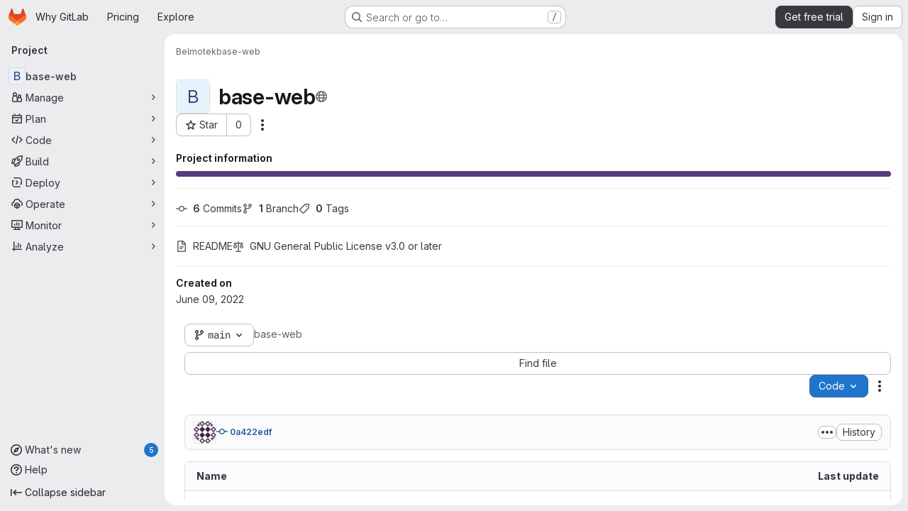

--- FILE ---
content_type: text/javascript
request_url: https://gitlab.com/assets/webpack/commons-pages.groups-pages.groups.achievements-pages.groups.activity-pages.groups.analytics.ci_cd_an-c198719a.2cbdc036.chunk.js
body_size: 4667
content:
(this.webpackJsonp=this.webpackJsonp||[]).push([["commons-pages.groups-pages.groups.achievements-pages.groups.activity-pages.groups.analytics.ci_cd_an-c198719a"],{"7uOT":function(e,i,t){"use strict";var n=t("Oxu3"),a=t("dIEn"),r=t("yN/U"),s=t("d85j"),o=t("CbCZ"),l=t("N34s"),d=t("kLNf"),c=t("NnJp"),u=t("ygVz"),m=t("/lV4");const g=u.a.mixin();var p={name:"EndOfTrialModal",components:{GlModal:n.a,GlSprintf:a.a,GlPopover:r.a,GlIcon:s.a,GlButton:o.a,UserGroupCalloutDismisser:d.a},mixins:[g],props:{featureName:{type:String,required:!0},groupId:{type:Number,required:!0},groupName:{type:String,required:!0},explorePlansPath:{type:String,required:!0},upgradeUrl:{type:String,required:!0}},i18n:{title:Object(m.i)("EndOfTrialModal|Your trial has ended"),body:Object(m.i)("EndOfTrialModal|Upgrade %{name} to Premium to maintain access to advanced features and keep your workflow running smoothly.")},gitlabLogoUrl:l.a,features:c.b.features,computed:{actionPrimary(){return{text:Object(m.a)("Upgrade to Premium"),attributes:{variant:"confirm",href:this.upgradeUrl}}},actionCancel(){return{text:Object(m.a)("Explore plans"),attributes:{category:"secondary",variant:"confirm",href:this.explorePlansPath}}}},methods:{featureId:e=>e+"EndOfTrialModal",primary(){this.trackEvent("click_upgrade_end_of_trial_modal")},cancel(){this.trackEvent("click_explore_end_of_trial_modal")},close(){this.trackEvent("dismiss_end_of_trial_modal")},show(){this.trackEvent("render_end_of_trial_modal")},hide(e,i){"backdrop"===e.trigger?this.trackEvent("dismiss_outside_end_of_trial_modal"):"esc"===e.trigger&&this.trackEvent("dismiss_esc_end_of_trial_modal"),i()},popoverShow(e){this.trackEvent("render_premium_feature_popover_end_of_trial_modal",{property:e})},popoverClick(e){this.trackEvent("click_cta_premium_feature_popover_end_of_trial_modal",{property:e})}}},f=t("LPAU"),v=t.n(f),h=t("kGqF"),b=t.n(h),k={insert:"head",singleton:!1},_=(v()(b.a,k),b.a.locals,t("tBpV")),y=Object(_.a)(p,(function(){var e=this,i=e._self._c;return i("user-group-callout-dismisser",{attrs:{"feature-name":e.featureName,"group-id":e.groupId,"skip-query":""},scopedSlots:e._u([{key:"default",fn:function({dismiss:t,shouldShowCallout:n}){return[i("gl-modal",{attrs:{size:"sm","no-focus-on-show":"","modal-id":"end-of-trial-modal",title:e.$options.i18n.title,visible:n,"action-primary":e.actionPrimary,"action-cancel":e.actionCancel},on:{primary:e.primary,cancel:e.cancel,close:e.close,show:e.show,hide:function(i){return e.hide(i,t)}},scopedSlots:e._u([{key:"modal-header",fn:function(){return[i("div",{staticClass:"gl-m-auto"},[i("img",{staticClass:"gl-ml-7 gl-h-9 gl-w-9",attrs:{alt:e.__("GitLab logo"),src:e.$options.gitlabLogoUrl}})])]},proxy:!0}],null,!0)},[e._v(" "),i("div",{staticClass:"gl-text-center"},[i("div",{staticClass:"gl-heading-1-fixed"},[e._v(e._s(e.$options.i18n.title))]),e._v(" "),i("gl-sprintf",{attrs:{message:e.$options.i18n.body},scopedSlots:e._u([{key:"name",fn:function(){return[i("span",{staticClass:"gl-font-bold"},[e._v(e._s(e.groupName))])]},proxy:!0}],null,!0)})],1),e._v(" "),i("div",{staticClass:"gl-flex gl-px-3 gl-pb-4 gl-pt-6"},[i("div",{staticClass:"gl-mt-1 gl-flex gl-basis-3/5 gl-flex-col"},[i("div",{staticClass:"gl-h-9"}),e._v(" "),i("div",{staticClass:"gl-border-t gl-flex gl-h-12 gl-items-center sm:gl-h-9"},[i("span",{staticClass:"gl-ml-5"},[e._v(e._s(e.s__("EndOfTrialModal|Source Code Management & CI/CD")))])]),e._v(" "),e._l(e.$options.features,(function(t){return[i("div",{key:e.featureId(t.id),staticClass:"gl-border-t gl-flex gl-h-11 gl-items-center sm:gl-h-9"},[i("span",{staticClass:"gl-ml-5 gl-underline",attrs:{id:e.featureId(t.id)}},[e._v(e._s(t.title))]),e._v(" "),i("gl-popover",{attrs:{target:e.featureId(t.id),title:t.title,"show-close-button":""},on:{shown:function(i){return e.popoverShow(t.id)}}},[e._v("\n                "+e._s(t.description)+"\n\n                "),i("gl-button",{staticClass:"gl-mt-3 gl-w-full",attrs:{target:"_blank",href:t.docsLink,variant:"confirm"},on:{click:function(i){return e.popoverClick(t.id)}}},[e._v("\n                  "+e._s(e.__("Learn more"))+"\n                ")])],1)],1)]}))],2),e._v(" "),i("div",{staticClass:"gl-mt-1 gl-flex gl-basis-1/5 gl-flex-col gl-text-center"},[i("div",{staticClass:"gl-flex gl-h-9 gl-items-center gl-justify-center gl-font-bold"},[e._v("\n            "+e._s(e.__("Free"))+"\n          ")]),e._v(" "),i("div",{staticClass:"gl-border-t gl-flex gl-h-12 gl-items-center gl-justify-center sm:gl-h-9"},[i("gl-icon",{attrs:{name:"check"}})],1),e._v(" "),e._l(e.$options.features,(function(t){return[i("div",{key:e.featureId(t.id),staticClass:"gl-border-t gl-flex gl-h-11 gl-items-center gl-justify-center sm:gl-h-9"},[i("gl-icon",{attrs:{name:"close"}})],1)]}))],2),e._v(" "),i("div",{staticClass:"gradient-border gl-border gl-flex gl-basis-1/5 gl-flex-col gl-text-center"},[i("div",{staticClass:"gl-mx-3 gl-flex gl-h-9 gl-items-center gl-justify-center gl-font-bold"},[e._v("\n            "+e._s(e.__("Premium"))+"\n          ")]),e._v(" "),i("div",{staticClass:"gl-border-t gl-flex gl-h-12 gl-items-center gl-justify-center sm:gl-h-9"},[i("gl-icon",{attrs:{name:"check"}})],1),e._v(" "),e._l(e.$options.features,(function(t){return[i("div",{key:e.featureId(t.id),staticClass:"gl-border-t gl-flex gl-h-11 gl-items-center gl-justify-center sm:gl-h-9"},[i("gl-icon",{attrs:{name:"check"}})],1)]}))],2)])])]}}])})}),[],!1,null,null,null);i.a=y.exports},KaZm:function(e,i){var t={kind:"Document",definitions:[{kind:"OperationDefinition",operation:"mutation",name:{kind:"Name",value:"dismissUserGroupCallout"},variableDefinitions:[{kind:"VariableDefinition",variable:{kind:"Variable",name:{kind:"Name",value:"input"}},type:{kind:"NonNullType",type:{kind:"NamedType",name:{kind:"Name",value:"UserGroupCalloutCreateInput"}}},directives:[]}],directives:[],selectionSet:{kind:"SelectionSet",selections:[{kind:"Field",name:{kind:"Name",value:"userGroupCalloutCreate"},arguments:[{kind:"Argument",name:{kind:"Name",value:"input"},value:{kind:"Variable",name:{kind:"Name",value:"input"}}}],directives:[],selectionSet:{kind:"SelectionSet",selections:[{kind:"Field",name:{kind:"Name",value:"errors"},arguments:[],directives:[]},{kind:"Field",name:{kind:"Name",value:"userGroupCallout"},arguments:[],directives:[],selectionSet:{kind:"SelectionSet",selections:[{kind:"Field",name:{kind:"Name",value:"dismissedAt"},arguments:[],directives:[]},{kind:"Field",name:{kind:"Name",value:"featureName"},arguments:[],directives:[]},{kind:"Field",name:{kind:"Name",value:"groupId"},arguments:[],directives:[]}]}}]}}]}}],loc:{start:0,end:211}};t.loc.source={body:"mutation dismissUserGroupCallout($input: UserGroupCalloutCreateInput!) {\n  userGroupCalloutCreate(input: $input) {\n    errors\n    userGroupCallout {\n      dismissedAt\n      featureName\n      groupId\n    }\n  }\n}\n",name:"GraphQL request",locationOffset:{line:1,column:1}};var n={};function a(e,i){for(var t=0;t<e.definitions.length;t++){var n=e.definitions[t];if(n.name&&n.name.value==i)return n}}t.definitions.forEach((function(e){if(e.name){var i=new Set;!function e(i,t){if("FragmentSpread"===i.kind)t.add(i.name.value);else if("VariableDefinition"===i.kind){var n=i.type;"NamedType"===n.kind&&t.add(n.name.value)}i.selectionSet&&i.selectionSet.selections.forEach((function(i){e(i,t)})),i.variableDefinitions&&i.variableDefinitions.forEach((function(i){e(i,t)})),i.definitions&&i.definitions.forEach((function(i){e(i,t)}))}(e,i),n[e.name.value]=i}})),e.exports=t,e.exports.dismissUserGroupCallout=function(e,i){var t={kind:e.kind,definitions:[a(e,i)]};e.hasOwnProperty("loc")&&(t.loc=e.loc);var r=n[i]||new Set,s=new Set,o=new Set;for(r.forEach((function(e){o.add(e)}));o.size>0;){var l=o;o=new Set,l.forEach((function(e){s.has(e)||(s.add(e),(n[e]||new Set).forEach((function(e){o.add(e)})))}))}return s.forEach((function(i){var n=a(e,i);n&&t.definitions.push(n)})),t}(t,"dismissUserGroupCallout")},N34s:function(e,i,t){"use strict";i.a=t.p+"gitlab_logo.95e56730.svg"},NnJp:function(e,i,t){"use strict";t.d(i,"b",(function(){return s})),t.d(i,"a",(function(){return o}));var n=t("/lV4"),a=t("qLpH"),r=t("xPX6");const s={header:Object(n.i)("BillingPlans|Get the most from your trial"),subheader:Object(n.i)("BillingPlans|Explore these Premium features to optimize your GitLab experience."),features:[{id:"duoChat",iconName:"duo-chat",variant:"default",title:"GitLab Duo",description:Object(n.i)("BillingPlans|AI-powered features that help you write code, understand your work, and automate tasks across your workflow."),docsLink:Object(a.a)("/user/gitlab_duo_chat/_index.md")},{id:"epics",iconName:"work-item-epic",variant:"default",title:Object(n.i)("BillingPlans|Epics"),description:Object(n.i)("BillingPlans|Track groups of related issues to manage large initiatives and monitor progress toward long-term goals."),docsLink:Object(a.a)("/user/group/epics/_index.md")},{id:"repositoryPullMirroring",iconName:"deployments",variant:"default",title:Object(n.i)("BillingPlans|Repository pull mirroring"),description:Object(n.i)("BillingPlans|Automatically sync branches, tags, and commits from an external repository with GitLab."),docsLink:Object(a.a)("/user/project/repository/mirror/pull")},{id:"mergeTrains",iconName:"merge",variant:"default",title:Object(n.i)("BillingPlans|Merge trains"),description:Object(n.i)("BillingPlans|Automatically merge changes in sequence to prevent conflicts and keep your branch stable."),docsLink:Object(a.a)("/ci/pipelines/merge_trains")},{id:"escalationPolicies",iconName:"shield",variant:"default",title:Object(n.i)("BillingPlans|Escalation policies"),description:Object(n.i)("BillingPlans|Automatically notify the next responder when critical alerts are unacknowledged and ensure no incident is missed."),docsLink:Object(a.a)("/operations/incident_management/escalation_policies")},{id:"mergeRequestApprovals",iconName:"approval",variant:"default",title:Object(n.i)("BillingPlans|Merge request approvals"),description:Object(n.i)("BillingPlans|Control who can approve merge requests to ensure code quality and compliance."),docsLink:Object(a.a)("/user/project/merge_requests/approvals/settings")}],ctaLabel:Object(n.i)("BillingPlans|Choose Premium")},o={trialActive:s,trialExpired:{header:Object(n.i)("BillingPlans|Level up with Premium"),subheader:Object(n.i)("BillingPlans|Upgrade and unlock advanced features that boost your team's productivity instantly."),features:[{id:"aiChat",iconName:"check",variant:"info",title:Object(n.i)("BillingPlans|AI Chat in the IDE")},{id:"aiCode",iconName:"check",variant:"info",title:Object(n.i)("BillingPlans|AI Code Suggestions in the IDE")},{id:"ciCd",iconName:"check",variant:"info",title:Object(n.i)("BillingPlans|Advanced CI/CD")},{id:"projectManagement",iconName:"check",variant:"info",title:Object(n.i)("BillingPlans|Team Project Management")}],ctaLabel:Object(n.i)("BillingPlans|Upgrade to Premium")},notInTrialSaas:{header:Object(n.i)("BillingPlans|Get the most out of GitLab with Ultimate and GitLab Duo Enterprise"),subheader:Object(n.i)("BillingPlans|Start an Ultimate trial with GitLab Duo Enterprise to try the complete set of features from GitLab."),features:[{id:"aiChat",iconName:"check",variant:"info",title:Object(n.i)("BillingPlans|AI Chat in the IDE")},{id:"aiCode",iconName:"check",variant:"info",title:Object(n.i)("BillingPlans|AI Code Suggestions in the IDE")},{id:"ciCd",iconName:"check",variant:"info",title:Object(n.i)("BillingPlans|Advanced CI/CD")},{id:"noCreditCard",iconName:"check",variant:"info",title:Object(n.i)("BillingPlans|No credit card required")}],ctaLabel:Object(n.i)("BillingPlans|Start free trial")},notInTrialSM:{header:Object(n.i)("BillingPlans|Get the most out of GitLab with Ultimate"),subheader:Object(n.i)("BillingPlans|Start an Ultimate trial to try the complete set of features from GitLab."),features:[{id:"ciCd",iconName:"check",variant:"info",title:Object(n.i)("BillingPlans|Advanced CI/CD")},{id:"mergeRequestApprovals",iconName:"check",variant:"info",title:Object(n.i)("BillingPlans|Merge request approvals")},{id:"mergeTrains",iconName:"check",variant:"info",title:Object(n.i)("BillingPlans|Merge trains")},{id:"additionalFeatures",iconName:"plus",variant:"info",title:Object(n.i)("BillingPlans|Additional features"),showAsLink:!0,docsLink:r.g+"/pricing/feature-comparison/",tracking:{"data-event-tracking":"click_sm_additional_features_subscription_page"}}],ctaLabel:Object(n.i)("BillingPlans|Start free trial"),secondaryCtaLabel:Object(n.i)("BillingPlans|Explore plans")}}},Wsf8:function(e,i,t){"use strict";t.d(i,"a",(function(){return s}));t("byxs");var n=t("ewH8"),a=t("GiFX"),r=t("5v28");const s=function(e,i,{withApolloProvider:t,name:s,additionalProvide:o={}}={}){const l=document.querySelector(e);if(!l)return null;const d=l.dataset.viewModel?JSON.parse(l.dataset.viewModel):{},c={...l.dataset.provide?JSON.parse(l.dataset.provide):{},...o};return new n.default({el:l,apolloProvider:(u=t,!0===u?(n.default.use(a.a),new a.a({defaultClient:Object(r.d)()})):u instanceof a.a?u:void 0),name:s,provide:c,render:e=>e(i,{props:d})});var u}},kGqF:function(e,i,t){(e.exports=t("VNgF")(!1)).push([e.i,"\n.gradient-border {\n  border: 2px solid transparent;\n  border-radius: 0.5rem;\n  background-origin: border-box;\n  background-clip: content-box, border-box;\n  background-image: linear-gradient(var(--gl-background-color-overlap)),\n    linear-gradient(to bottom, #ff31e0, #c80043);\n}\n",""])},kLNf:function(e,i,t){"use strict";t("aFm2"),t("z6RN"),t("R9qC");var n=t("KaZm"),a=t.n(n),r=t("lT0+"),s=t.n(r),o=t("FxFN"),l=t("4wgn"),d=t("7F3p"),c=t("8Igx"),u=t("ZUW3"),m=Object(u.a)({name:"UserGroupCalloutDismisser",props:{groupId:{type:[String,Number],required:!0},featureName:{type:String,required:!0},skipQuery:{type:Boolean,required:!1,default:!1}},data:()=>({currentUser:null,isDismissedLocal:!0,queryError:null}),apollo:{currentUser:{query:s.a,update:e=>null==e?void 0:e.currentUser,error(e){Object(c.a)(e),d.b(e),this.queryError=e},skip(){return this.shouldSkipQuery}}},computed:{groupGraphQLId(){return"string"==typeof this.groupId&&Object(o.i)(this.groupId)?this.groupId:Object(o.c)(l.z,this.groupId)},featureNameEnumValue(){return this.featureName.toUpperCase()},isLoadingQuery(){return this.$apollo.queries.currentUser.loading},isAnonUser(){return!(this.skipQuery||this.queryError||this.isLoadingQuery||this.currentUser)},isDismissedRemote(){var e,i,t=this;return(null!==(e=null===(i=this.currentUser)||void 0===i||null===(i=i.groupCallouts)||void 0===i?void 0:i.nodes)&&void 0!==e?e:[]).some((function({featureName:e,groupId:i}){return e===t.featureNameEnumValue&&i===t.groupGraphQLId}))},isDismissed(){return this.isDismissedLocal||this.isDismissedRemote},slotProps(){const{dismiss:e,shouldShowCallout:i}=this;return{dismiss:e,shouldShowCallout:i}},shouldShowCallout(){return!(this.isLoadingQuery||this.isDismissed||this.queryError||this.isAnonUser)},shouldSkipQuery(){return this.skipQuery||this.isDismissedLocal},sessionStorageKey(){return`user_callout_dismissed_${Object(o.f)(this.groupId)}_${this.featureName}`}},created(){null===sessionStorage.getItem(this.sessionStorageKey)&&(this.isDismissedLocal=!1)},methods:{async dismiss(){this.isDismissedLocal=!0;try{var e;const{data:i}=await this.$apollo.mutate({mutation:a.a,variables:{input:{featureName:this.featureName,groupId:this.groupGraphQLId}}}),t=null==i||null===(e=i.userGroupCalloutCreate)||void 0===e?void 0:e.errors;if((null==t?void 0:t.length)>0){const e="User group callout dismissal failed: "+t.join(", ");return void d.b(new Error(e))}try{sessionStorage.setItem(this.sessionStorageKey,(new Date).toISOString())}catch{}}catch(e){Object(c.a)(e),d.b(e)}}},render(){return this.$scopedSlots.default(this.slotProps)}}),g=t("tBpV"),p=Object(g.a)(m,void 0,void 0,!1,null,null,null);i.a=p.exports},"lT0+":function(e,i){var t={kind:"Document",definitions:[{kind:"OperationDefinition",operation:"query",name:{kind:"Name",value:"getUserGroupCallouts"},variableDefinitions:[],directives:[],selectionSet:{kind:"SelectionSet",selections:[{kind:"Field",name:{kind:"Name",value:"currentUser"},arguments:[],directives:[],selectionSet:{kind:"SelectionSet",selections:[{kind:"Field",name:{kind:"Name",value:"id"},arguments:[],directives:[]},{kind:"Field",name:{kind:"Name",value:"groupCallouts"},arguments:[],directives:[],selectionSet:{kind:"SelectionSet",selections:[{kind:"Field",name:{kind:"Name",value:"nodes"},arguments:[],directives:[],selectionSet:{kind:"SelectionSet",selections:[{kind:"Field",name:{kind:"Name",value:"groupId"},arguments:[],directives:[]},{kind:"Field",name:{kind:"Name",value:"featureName"},arguments:[],directives:[]}]}}]}}]}}]}}],loc:{start:0,end:142}};t.loc.source={body:"query getUserGroupCallouts {\n  currentUser {\n    id\n    groupCallouts {\n      nodes {\n        groupId\n        featureName\n      }\n    }\n  }\n}\n",name:"GraphQL request",locationOffset:{line:1,column:1}};var n={};function a(e,i){for(var t=0;t<e.definitions.length;t++){var n=e.definitions[t];if(n.name&&n.name.value==i)return n}}t.definitions.forEach((function(e){if(e.name){var i=new Set;!function e(i,t){if("FragmentSpread"===i.kind)t.add(i.name.value);else if("VariableDefinition"===i.kind){var n=i.type;"NamedType"===n.kind&&t.add(n.name.value)}i.selectionSet&&i.selectionSet.selections.forEach((function(i){e(i,t)})),i.variableDefinitions&&i.variableDefinitions.forEach((function(i){e(i,t)})),i.definitions&&i.definitions.forEach((function(i){e(i,t)}))}(e,i),n[e.name.value]=i}})),e.exports=t,e.exports.getUserGroupCallouts=function(e,i){var t={kind:e.kind,definitions:[a(e,i)]};e.hasOwnProperty("loc")&&(t.loc=e.loc);var r=n[i]||new Set,s=new Set,o=new Set;for(r.forEach((function(e){o.add(e)}));o.size>0;){var l=o;o=new Set,l.forEach((function(e){s.has(e)||(s.add(e),(n[e]||new Set).forEach((function(e){o.add(e)})))}))}return s.forEach((function(i){var n=a(e,i);n&&t.definitions.push(n)})),t}(t,"getUserGroupCallouts")},oa35:function(e,i,t){"use strict";t.d(i,"a",(function(){return a}));var n=t("7F3p");function a(){document.querySelector(".js-hand-raise-lead-modal")&&Promise.all([t.e("commons-initHandRaiseLeadModal-pages.gitlab_subscriptions.trials.duo_enterprise.new-pages.gitlab_sub-217ab672"),t.e("initHandRaiseLeadModal")]).then(t.bind(null,"+GbX")).then((function({default:e}){e()})).catch((function(e){return n.b(e)}));document.querySelector(".js-hand-raise-lead-trigger")&&t.e("initHandRaiseLeadButton").then(t.bind(null,"c/gd")).then((function({default:e}){e()})).catch((function(e){return n.b(e)}))}}}]);
//# sourceMappingURL=commons-pages.groups-pages.groups.achievements-pages.groups.activity-pages.groups.analytics.ci_cd_an-c198719a.2cbdc036.chunk.js.map

--- FILE ---
content_type: text/javascript
request_url: https://gitlab.com/assets/webpack/runtime.ba0f59a2.bundle.js
body_size: 11923
content:
!function(e){function a(a){for(var l,b,o=a[0],r=a[1],s=a[2],h=a[3]||[],n=0,p=[];n<o.length;n++)b=o[n],Object.prototype.hasOwnProperty.call(d,b)&&d[b]&&p.push(d[b][0]),d[b]=0;for(l in r)Object.prototype.hasOwnProperty.call(r,l)&&(e[l]=r[l]);for(i&&i(a),t.push.apply(t,h);p.length;)p.shift()();return f.push.apply(f,s||[]),c()}function c(){for(var e,a=0;a<f.length;a++){for(var c=f[a],l=!0,r=1;r<c.length;r++){var s=c[r];0!==d[s]&&(l=!1)}l&&(f.splice(a--,1),e=o(o.s=c[0]))}return 0===f.length&&(t.forEach((function(e){if(void 0===d[e]){d[e]=null;var a=document.createElement("link");o.nc&&a.setAttribute("nonce",o.nc),a.rel="prefetch",a.as="script",a.href=b(e),document.head.appendChild(a)}})),t.length=0),e}var l={},d={runtime:0},f=[],t=[];function b(e){return o.p+""+({"vendors-initGFMInput":"vendors-initGFMInput",initGFMInput:"initGFMInput",gfm_json_table:"gfm_json_table",katex:"katex","vendors-initInviteMembersModal":"vendors-initInviteMembersModal","commons-initInviteMembersModal-pages.groups.group_members-pages.projects.get_started.show-pages.proj-4f5ff92d":"commons-initInviteMembersModal-pages.groups.group_members-pages.projects.get_started.show-pages.proj-4f5ff92d",initInviteMembersModal:"initInviteMembersModal",IssuablePopoverBundle:"IssuablePopoverBundle",echarts:"echarts",glql:"glql",hello:"hello","hl-abnf":"hl-abnf","hl-accesslog":"hl-accesslog","hl-actionscript":"hl-actionscript","hl-ada":"hl-ada","hl-angelscript":"hl-angelscript","hl-apache":"hl-apache","hl-applescript":"hl-applescript","hl-arcade":"hl-arcade","hl-arduino":"hl-arduino","hl-armasm":"hl-armasm","hl-asciidoc":"hl-asciidoc","hl-aspectj":"hl-aspectj","hl-autohotkey":"hl-autohotkey","hl-autoit":"hl-autoit","hl-avrasm":"hl-avrasm","hl-awk":"hl-awk","hl-axapta":"hl-axapta","hl-bash":"hl-bash","hl-basic":"hl-basic","hl-bnf":"hl-bnf","hl-brainfuck":"hl-brainfuck","hl-c":"hl-c","hl-cal":"hl-cal","hl-capnproto":"hl-capnproto","hl-ceylon":"hl-ceylon","hl-clean":"hl-clean","hl-clojure":"hl-clojure","hl-clojure-repl":"hl-clojure-repl","hl-cmake":"hl-cmake","hl-codeowners":"hl-codeowners","hl-coffeescript":"hl-coffeescript","hl-coq":"hl-coq","hl-cos":"hl-cos","hl-cpp":"hl-cpp","hl-crmsh":"hl-crmsh","hl-crystal":"hl-crystal","hl-csharp":"hl-csharp","hl-csp":"hl-csp","hl-css":"hl-css","hl-d":"hl-d","hl-dart":"hl-dart","hl-delphi":"hl-delphi","hl-diff":"hl-diff","hl-django":"hl-django","hl-dns":"hl-dns","hl-dockerfile":"hl-dockerfile","hl-dos":"hl-dos","hl-dsconfig":"hl-dsconfig","hl-dts":"hl-dts","hl-dust":"hl-dust","hl-ebnf":"hl-ebnf","hl-elixir":"hl-elixir","hl-elm":"hl-elm","hl-erb":"hl-erb","hl-erlang":"hl-erlang","hl-erlang-repl":"hl-erlang-repl","hl-excel":"hl-excel","hl-fix":"hl-fix","hl-flix":"hl-flix","hl-fortran":"hl-fortran","hl-fsharp":"hl-fsharp","hl-gams":"hl-gams","hl-gauss":"hl-gauss","hl-gcode":"hl-gcode","hl-gherkin":"hl-gherkin","hl-gleam":"hl-gleam","hl-glimmer":"hl-glimmer","hl-glsl":"hl-glsl","hl-go":"hl-go","hl-golo":"hl-golo","hl-gradle":"hl-gradle","hl-groovy":"hl-groovy","hl-haml":"hl-haml","hl-handlebars":"hl-handlebars","hl-haskell":"hl-haskell","hl-haxe":"hl-haxe","hl-hcl":"hl-hcl","hl-hsp":"hl-hsp","hl-http":"hl-http","hl-hy":"hl-hy","hl-inform7":"hl-inform7","hl-ini":"hl-ini","hl-irpf90":"hl-irpf90","hl-java":"hl-java","hl-javascript":"hl-javascript","hl-jboss-cli":"hl-jboss-cli","hl-json":"hl-json","hl-julia":"hl-julia","hl-julia-repl":"hl-julia-repl","hl-kotlin":"hl-kotlin","hl-lasso":"hl-lasso","hl-latex":"hl-latex","hl-ldif":"hl-ldif","hl-leaf":"hl-leaf","hl-less":"hl-less","hl-lisp":"hl-lisp","hl-livecodeserver":"hl-livecodeserver","hl-livescript":"hl-livescript","hl-llvm":"hl-llvm","hl-lsl":"hl-lsl","hl-lua":"hl-lua","hl-makefile":"hl-makefile","hl-markdown":"hl-markdown","hl-matlab":"hl-matlab","hl-mel":"hl-mel","hl-mercury":"hl-mercury","hl-mipsasm":"hl-mipsasm","hl-mizar":"hl-mizar","hl-mojolicious":"hl-mojolicious","hl-monkey":"hl-monkey","hl-moonscript":"hl-moonscript","hl-n1ql":"hl-n1ql","hl-nestedtext":"hl-nestedtext","hl-nginx":"hl-nginx","hl-nim":"hl-nim","hl-nix":"hl-nix","hl-node-repl":"hl-node-repl","hl-nsis":"hl-nsis","hl-objectivec":"hl-objectivec","hl-ocaml":"hl-ocaml","hl-openscad":"hl-openscad","hl-oxygene":"hl-oxygene","hl-parser3":"hl-parser3","hl-perl":"hl-perl","hl-pf":"hl-pf","hl-pgsql":"hl-pgsql","hl-php":"hl-php","hl-php-template":"hl-php-template","hl-plaintext":"hl-plaintext","hl-pony":"hl-pony","hl-powershell":"hl-powershell","hl-processing":"hl-processing","hl-profile":"hl-profile","hl-prolog":"hl-prolog","hl-properties":"hl-properties","hl-protobuf":"hl-protobuf","hl-puppet":"hl-puppet","hl-purebasic":"hl-purebasic","hl-python":"hl-python","hl-python-repl":"hl-python-repl","hl-q":"hl-q","hl-qml":"hl-qml","hl-r":"hl-r","hl-reasonml":"hl-reasonml","hl-rib":"hl-rib","hl-roboconf":"hl-roboconf","hl-routeros":"hl-routeros","hl-rsl":"hl-rsl","hl-ruby":"hl-ruby","hl-ruleslanguage":"hl-ruleslanguage","hl-rust":"hl-rust","hl-sas":"hl-sas","hl-scala":"hl-scala","hl-scheme":"hl-scheme","hl-scilab":"hl-scilab","hl-scss":"hl-scss","hl-shell":"hl-shell","hl-smali":"hl-smali","hl-smalltalk":"hl-smalltalk","hl-sml":"hl-sml","hl-sql":"hl-sql","hl-stan":"hl-stan","hl-stata":"hl-stata","hl-step21":"hl-step21","hl-stylus":"hl-stylus","hl-subunit":"hl-subunit","hl-svelte":"hl-svelte","hl-swift":"hl-swift","hl-taggerscript":"hl-taggerscript","hl-tap":"hl-tap","hl-tcl":"hl-tcl","hl-thrift":"hl-thrift","hl-tp":"hl-tp","hl-twig":"hl-twig","hl-typescript":"hl-typescript","hl-vala":"hl-vala","hl-vbnet":"hl-vbnet","hl-vbscript":"hl-vbscript","hl-vbscript-html":"hl-vbscript-html","hl-verilog":"hl-verilog","hl-veryl":"hl-veryl","hl-vhdl":"hl-vhdl","hl-vim":"hl-vim","hl-wasm":"hl-wasm","hl-wren":"hl-wren","hl-x86asm":"hl-x86asm","hl-xl":"hl-xl","hl-xml":"hl-xml","hl-xquery":"hl-xquery","hl-yaml":"hl-yaml","hl-zephir":"hl-zephir",initInviteMembersTrigger:"initInviteMembersTrigger",prosemirror:"prosemirror","vendors-content_editor-gfm_copy_extra":"vendors-content_editor-gfm_copy_extra","vendors-gfm_copy_extra":"vendors-gfm_copy_extra",gfm_copy_extra:"gfm_copy_extra",shortcutsBundle:"shortcutsBundle","vendors-hl-1c":"vendors-hl-1c","vendors-hl-gml":"vendors-hl-gml","vendors-hl-isbl":"vendors-hl-isbl","vendors-hl-mathematica":"vendors-hl-mathematica","vendors-hl-maxima":"vendors-hl-maxima","vendors-hl-sqf":"vendors-hl-sqf","vendors-indexed_db_persistent_storage":"vendors-indexed_db_persistent_storage",indexed_db_persistent_storage:"indexed_db_persistent_storage","vendors-openapi":"vendors-openapi",statusModalBundle:"statusModalBundle",global_search_modal:"global_search_modal",organization_switcher:"organization_switcher","vendors-whatsNewApp":"vendors-whatsNewApp",whatsNewApp:"whatsNewApp",search_settings:"search_settings",init_qrtly_reconciliation_alert:"init_qrtly_reconciliation_alert",IntegrationSectionAppleAppStore:"IntegrationSectionAppleAppStore",IntegrationSectionGoogleArtifactManagement:"IntegrationSectionGoogleArtifactManagement",IntegrationSectionGoogleCloudIAM:"IntegrationSectionGoogleCloudIAM",IntegrationSectionGooglePlay:"IntegrationSectionGooglePlay","commons-IntegrationSectionAmazonQ-pages.admin.ai.amazon_q_settings":"commons-IntegrationSectionAmazonQ-pages.admin.ai.amazon_q_settings",IntegrationSectionAmazonQ:"IntegrationSectionAmazonQ",integrationSectionConfiguration:"integrationSectionConfiguration",integrationSectionConnection:"integrationSectionConnection",integrationSectionJiraIssues:"integrationSectionJiraIssues",integrationSectionJiraTrigger:"integrationSectionJiraTrigger",integrationSectionJiraVerification:"integrationSectionJiraVerification",integrationSectionTrigger:"integrationSectionTrigger",content_editor:"content_editor","commons-amazonQGroupSettings-pages.admin.application_settings-pages.admin.application_settings.analy-49b594f8":"commons-amazonQGroupSettings-pages.admin.application_settings-pages.admin.application_settings.analy-49b594f8",amazonQGroupSettings:"amazonQGroupSettings","commons-initHandRaiseLeadModal-pages.gitlab_subscriptions.trials.duo_enterprise.new-pages.gitlab_sub-217ab672":"commons-initHandRaiseLeadModal-pages.gitlab_subscriptions.trials.duo_enterprise.new-pages.gitlab_sub-217ab672",initHandRaiseLeadModal:"initHandRaiseLeadModal",initHandRaiseLeadButton:"initHandRaiseLeadButton","commons-mountGroupApprovalSettings-pages.groups.security.compliance_dashboards-pages.groups.security-9827df60":"commons-mountGroupApprovalSettings-pages.groups.security.compliance_dashboards-pages.groups.security-9827df60","commons-mountGroupApprovalSettings-pages.groups.security.policies.index-pages.projects.security.poli-ee0eefe2":"commons-mountGroupApprovalSettings-pages.groups.security.policies.index-pages.projects.security.poli-ee0eefe2",mountGroupApprovalSettings:"mountGroupApprovalSettings",mergeChecksApp:"mergeChecksApp",harbor_registry_components:"harbor_registry_components",comment_temperature:"comment_temperature",container_registry_components:"container_registry_components",uq_seats:"uq_seats",uq_storage_namespace:"uq_storage_namespace",uq_pages:"uq_pages",uq_transfer_group:"uq_transfer_group",uq_pipelines:"uq_pipelines",uq_import:"uq_import",bootstrapModal:"bootstrapModal",sketch_viewer:"sketch_viewer",openapi_viewer:"openapi_viewer",notebook_viewer:"notebook_viewer",csv_viewer:"csv_viewer",pdf_viewer:"pdf_viewer","vendors-stl_viewer":"vendors-stl_viewer",stl_viewer:"stl_viewer",monaco:"monaco",SourceEditor:"SourceEditor",userCallOut:"userCallOut",activitiesList:"activitiesList","commons-pages.projects.blob.show-pages.projects.tree.show-treeList":"commons-pages.projects.blob.show-pages.projects.tree.show-treeList",treeList:"treeList",uq_storage_project:"uq_storage_project",uq_transfer_project:"uq_transfer_project","commons-pages.projects.logs.index-pages.projects.metrics.index-pages.projects.metrics.show-pages.pro-286e7602":"commons-pages.projects.logs.index-pages.projects.metrics.index-pages.projects.metrics.show-pages.pro-286e7602",uq_observability:"uq_observability",policy_yaml_editor:"policy_yaml_editor",integrationJiraAuthFields:"integrationJiraAuthFields",linked_pipelines_column:"linked_pipelines_column"}[e]||e)+"."+{29616219:"bc04f483",31744795:"5a29f4db",35436883:"2af358a9",64162801:"37bbc7a2",86279238:"45f28246",91310091:"5d71c877","2a904eb2":"0520027f","vendors-initGFMInput":"0d437327",d44db2dd:"8bbb4a8a",initGFMInput:"9d0e6b3f","3a7e5ed7":"ce54fbf1","77a00e0c":"440d7e7d",e440161e:"913cdc59","48a3a104":"8cb4f5d6","7e2a4d8e":"25284912",fcb3aba9:"c2cf6361","814f5a10":"80e03d55","33ef999c":"ca704c8d",gfm_json_table:"d8d521f8","83c2c641":"85bf980b",katex:"cc749dcd","9887dd63":"988d142e","vendors-initInviteMembersModal":"d04a0917","commons-initInviteMembersModal-pages.groups.group_members-pages.projects.get_started.show-pages.proj-4f5ff92d":"9c475341",initInviteMembersModal:"49e6d9c0",IssuablePopoverBundle:"40b3d950",a1605f19:"086e34a4",a75f2f7f:"efb55c45",b9f7bc52:"82611426",cc173918:"bf939a8b",echarts:"93cd69ab","79ecd26d":"b6b93ae2","3c9c3d7b":"ad14250d","40400d04":"e3f257c7",glql:"240b9b83",hello:"df204cbc","hl-abnf":"c443bbcf","hl-accesslog":"7747132f","hl-actionscript":"cec99f0a","hl-ada":"f8f71dfd","hl-angelscript":"bcdde575","hl-apache":"de264074","hl-applescript":"f118fac1","hl-arcade":"8638e084","hl-arduino":"23878d4a","hl-armasm":"23361e19","hl-asciidoc":"273e3bdc","hl-aspectj":"1711c6da","hl-autohotkey":"956c93bf","hl-autoit":"45226f8c","hl-avrasm":"9e8f2a4b","hl-awk":"81596dc8","hl-axapta":"3fadb7c4","hl-bash":"d5c49110","hl-basic":"dfe91189","hl-bnf":"f796e364","hl-brainfuck":"da8e9056","hl-c":"a493d9e0","hl-cal":"0a8d55d9","hl-capnproto":"33e7dbff","hl-ceylon":"2cbbfc10","hl-clean":"b423f9f8","hl-clojure":"cc590072","hl-clojure-repl":"a672f407","hl-cmake":"de311603","hl-codeowners":"1856ac7a","hl-coffeescript":"3ea101b2","hl-coq":"f7a53c44","hl-cos":"41cde4fa","hl-cpp":"c7bc3463","hl-crmsh":"540e557b","hl-crystal":"232262d9","hl-csharp":"44d9ea68","hl-csp":"651ef292","hl-css":"9e0b37e8","hl-d":"0dab9495","hl-dart":"9860c431","hl-delphi":"a2ada97f","hl-diff":"e2ec12f2","hl-django":"86b8b3f5","hl-dns":"4e8b378e","hl-dockerfile":"b64cdcb2","hl-dos":"3daf2363","hl-dsconfig":"59427a81","hl-dts":"989de25e","hl-dust":"d20985bd","hl-ebnf":"5ae2f145","hl-elixir":"8f64e6bf","hl-elm":"02bce240","hl-erb":"d084cb3e","hl-erlang":"ae02f601","hl-erlang-repl":"76e6d485","hl-excel":"ea79c241","hl-fix":"711d4936","hl-flix":"ea8ab69b","hl-fortran":"923a1f86","hl-fsharp":"898fb084","hl-gams":"b839e1f2","hl-gauss":"1c32c040","hl-gcode":"79d1ea15","hl-gherkin":"003c4250","hl-gleam":"f4cd2c23","hl-glimmer":"2f4d8248","hl-glsl":"348f806e","hl-go":"62b4bd8b","hl-golo":"4b2ff78f","hl-gradle":"aa5d52f0","hl-groovy":"0ed5414c","hl-haml":"6a0fef47","hl-handlebars":"a3f305cb","hl-haskell":"6c845c65","hl-haxe":"449d4047","hl-hcl":"6627eb95","hl-hsp":"61c077d1","hl-http":"2397333d","hl-hy":"562dbe06","hl-inform7":"0c1d418f","hl-ini":"484eab4f","hl-irpf90":"4737c151","hl-java":"9233eca8","hl-javascript":"544b3cce","hl-jboss-cli":"23f47c37","hl-json":"844556fd","hl-julia":"4db3dc6c","hl-julia-repl":"83667155","hl-kotlin":"106ae1ff","hl-lasso":"043cf978","hl-latex":"7c5720c2","hl-ldif":"11dc7f7e","hl-leaf":"63c5067d","hl-less":"ff1bac70","hl-lisp":"45e9e3f3","hl-livecodeserver":"61a72b6a","hl-livescript":"eca8a1a9","hl-llvm":"924f72c7","hl-lsl":"b0a23de0","hl-lua":"c8999026","hl-makefile":"c0a7bf8a","hl-markdown":"382a0c92","hl-matlab":"a16d3fd6","hl-mel":"261836f0","hl-mercury":"81259df3","hl-mipsasm":"a385ea1a","hl-mizar":"9e785866","hl-mojolicious":"6c15b32c","hl-monkey":"9b068e55","hl-moonscript":"28e8b36c","hl-n1ql":"d2516cc2","hl-nestedtext":"da5660d1","hl-nginx":"15426f17","hl-nim":"0d01d4a3","hl-nix":"55701ebc","hl-node-repl":"459dee94","hl-nsis":"c9f7c4b6","hl-objectivec":"86d18f7a","hl-ocaml":"445bbc3e","hl-openscad":"fe49496f","hl-oxygene":"f8d6db9d","hl-parser3":"eb2f2639","hl-perl":"0d1789da","hl-pf":"78982d98","hl-pgsql":"909ace9d","hl-php":"efa9ee35","hl-php-template":"621e1541","hl-plaintext":"2c8c849a","hl-pony":"e8f5df8c","hl-powershell":"49b22db8","hl-processing":"164078aa","hl-profile":"e2f99679","hl-prolog":"c6de0875","hl-properties":"207ea07f","hl-protobuf":"496ce486","hl-puppet":"bab0e155","hl-purebasic":"450ff30f","hl-python":"c0e6917c","hl-python-repl":"ac9aed37","hl-q":"74af01c9","hl-qml":"798a5cf6","hl-r":"4674ed6b","hl-reasonml":"04d467f7","hl-rib":"5f7c626b","hl-roboconf":"0a91ee3d","hl-routeros":"281854d1","hl-rsl":"771adf59","hl-ruby":"675cceb6","hl-ruleslanguage":"d6456dba","hl-rust":"63776894","hl-sas":"4aaa7c77","hl-scala":"541e7018","hl-scheme":"aae3772b","hl-scilab":"46f3dcbc","hl-scss":"896cc5d3","hl-shell":"aa3ed802","hl-smali":"37e23f20","hl-smalltalk":"eb0a911b","hl-sml":"8d4d8ba6","hl-sql":"8deec0ef","hl-stan":"23184fed","hl-stata":"8374221f","hl-step21":"af03bf55","hl-stylus":"9d14ed0a","hl-subunit":"e1206688","hl-svelte":"04f9ca4a","hl-swift":"96ceef6c","hl-taggerscript":"75d0386c","hl-tap":"b720e25d","hl-tcl":"4eb83ec8","hl-thrift":"7911c5e2","hl-tp":"2722e000","hl-twig":"67e843c8","hl-typescript":"01732b1c","hl-vala":"02bcfec4","hl-vbnet":"fca84ac2","hl-vbscript":"1770b5ba","hl-vbscript-html":"6482cbc3","hl-verilog":"537e5e89","hl-veryl":"8411ffad","hl-vhdl":"12fec559","hl-vim":"ef4aa204","hl-wasm":"66eaa729","hl-wren":"d7152fb5","hl-x86asm":"797b82a7","hl-xl":"824015f6","hl-xml":"b2f0e3a2","hl-xquery":"11252dac","hl-yaml":"0b37a85f","hl-zephir":"ada10db5",initInviteMembersTrigger:"a3c9b391",prosemirror:"1da0b164","vendors-content_editor-gfm_copy_extra":"b0cfea89","vendors-gfm_copy_extra":"c98b383b","540c13ba":"2c575b7d",gfm_copy_extra:"a08050a3",shortcutsBundle:"434fafc5","vendors-hl-1c":"300b1690","vendors-hl-gml":"661e8f9c","vendors-hl-isbl":"49a37a0f","vendors-hl-mathematica":"c84515bc","vendors-hl-maxima":"6206af5b","vendors-hl-sqf":"f1248b5b","vendors-indexed_db_persistent_storage":"6ad7b62e",indexed_db_persistent_storage:"92fc3ae2","85a2dfb8":"fa9d7e51",aac3fbb5:"8a25ec11",a4067b04:"93307ccc","11bd8e1d":"39b8ed21","20df9200":"35b55b5c","2402d79b":"4be2d4c4","2ef913fd":"1b26f23c","54102c2e":"d8de7dca","8ea192f8":"7dc56189",e7eb59d9:"4936da30","9b7651e5":"591748c6",addd2df5:"4897dbcf","96da33ce":"7ef0cc2b",c539f40b:"d2f6c494","80502f68":"8a1ad565","884b0ba2":"969c03a3",dac76359:"65857291","87a9a392":"d0ac4e82",be5bc4b7:"81a69a14","8a1372db":"9f3f9f82","6ba03d48":"c324026d","7153653f":"605ffb8c",dedf586b:"beb79625","8d58b4c2":"634c1ce9","94f512fb":"74207266","20112fab":"c2fb60e4",e5c9767b:"ba0e705c",ef732328:"99f5cc09",b86d2bd8:"a6ad93ef",c5ae9c48:"66cff855",f2dec487:"834f710e","vendors-openapi":"f0ad11b5",statusModalBundle:"ae2a6e29",d4d0482f:"61b031c1",global_search_modal:"b81389d5",eb7e09a9:"09e796e1",f57fe13f:"939cff45",organization_switcher:"80b9852f","62372d5f":"3b040f20","vendors-whatsNewApp":"746433c9",whatsNewApp:"9219e3f4","628f1e7f":"b0c2da2c","2b5e4ff1":"960729f3","7e48bf8e":"4700a729","02420f13":"185e6136","10f51f07":"91a5cbf9","1173d5ab":"9b2d7fff","14899c3b":"158ae278","198e5e7f":"f9ca33f9","2684cb98":"a45997e8","34e97d2c":"f118c789","65a38269":"2d99a094","7a62f419":"90c27251","9bf47adb":"5fa75899",b554823d:"d0dba2f9",f3eecb53:"950f2bd1","390f5c2a":"64568b83","49e4f8cd":"2227020f","5481e6cd":"a3b3fbca","7942269f":"effc52c4","7eff9f74":"b9f75b46",aa6a44a7:"d6b62524",b3dd8a44:"a87eac81",b3e94bcf:"fc1443f8",b3f92bd3:"5726146e",b5c7430f:"3f77bcc4",b7ea27c7:"5c7e5590",b8cdb24c:"3e442f9a",fa70a790:"5f652901",search_settings:"f9c16087","7f0a3905":"7ac2c7a0",a337ebbe:"e8a5d7ac","742cde7b":"29e13986",init_qrtly_reconciliation_alert:"e10a617e","76e2ec1c":"ba3b79d1","55d13a81":"c878c0cc","7b0bffb9":"7a693fab",e57cf787:"2af266ff",IntegrationSectionAppleAppStore:"373d5b30",IntegrationSectionGoogleArtifactManagement:"29c54480",IntegrationSectionGoogleCloudIAM:"e084ef44",IntegrationSectionGooglePlay:"ae5f7feb","commons-IntegrationSectionAmazonQ-pages.admin.ai.amazon_q_settings":"fa714c5f",IntegrationSectionAmazonQ:"c107810d",integrationSectionConfiguration:"31a4520d",integrationSectionConnection:"c56a5770",integrationSectionJiraIssues:"9d00b0c2",integrationSectionJiraTrigger:"8bc48aba",integrationSectionJiraVerification:"e26a3bf1",integrationSectionTrigger:"10bedf2c","5ce0ada2":"178a1143","7aea9456":"0676df82",add14737:"c9fb507f",c93f8c5f:"e9c27bd2","0a757d8e":"ec78e4f7","0f654f69":"a8e1075f",cd02923b:"7d8335fc",fc9a567b:"38babf09",af4b77b8:"0b144717","53ec2e4b":"c591b9e7","2358d68e":"24128a23",db16192b:"16aef311",content_editor:"945a8f11","1c9f4a2a":"3248e242","06771710":"3b705fde","5e8b5689":"60b15663","0ada3778":"39dea46b",a986863f:"53f99d24","62ac525f":"027f5160","9652bb9d":"811c9915","3da8af0f":"d93e325e",b4cccee6:"6058aaa3","99dd730c":"7595d9ed",e3410b23:"f3764277",df85bf66:"256e8add","6526bf9b":"f917c3c7",af50f4fc:"6396c359",e73ff2b2:"5361eccd",ea34d1fe:"3fde0cdc","9891e814":"e4835371",bdb51642:"4bc925e6",e8bb7079:"78fa8a7a","8c9c2e0c":"9c20adee",be6bfd58:"3cffd8a9","commons-amazonQGroupSettings-pages.admin.application_settings-pages.admin.application_settings.analy-49b594f8":"5cd7c3af",amazonQGroupSettings:"ecb2f24b","commons-initHandRaiseLeadModal-pages.gitlab_subscriptions.trials.duo_enterprise.new-pages.gitlab_sub-217ab672":"9766e495",initHandRaiseLeadModal:"c7d3b24a",initHandRaiseLeadButton:"bea36da4","0b2a36b0":"d6559ad4","5a0d743b":"bb410556","861d2f77":"b1375f38",a0f8c1b6:"6867b22c",a63793c5:"821e97cf",b8044acc:"774ecbb6",c14c36f6:"977ac681",c777a013:"931f525c",e3fb5bcf:"1d084c83","29057c23":"bc607c4c",fb618b43:"26ecbaa2",b4974057:"d397b5e8","6187eb65":"c49dd8a0","6f3199c1":"b2f21e15","commons-mountGroupApprovalSettings-pages.groups.security.compliance_dashboards-pages.groups.security-9827df60":"d475e547","commons-mountGroupApprovalSettings-pages.groups.security.policies.index-pages.projects.security.poli-ee0eefe2":"3147cc2e",mountGroupApprovalSettings:"9b6bbe81",mergeChecksApp:"8bad3a1f","2395fe8c":"d9c613a9","2f1ff757":"c8f017f5","544f5afa":"0fbcdde2","575010ea":"45d72822","5a703884":"71a1e9d3","72b40b39":"b5202846","872aa40d":"817e61da",cae28adc:"e3c73118",d600e7a0:"23a83ea3",db5a86c1:"95807dd0",harbor_registry_components:"ad66f007","07325b48":"caadd569","0e44004d":"848bcf76","127b1b18":"22d27fb2","2233036f":"bbccedaf","30ea75a9":"de46fc61","4e9d7468":"89455e46",c76e8ef7:"f858dc9b",e2c3e524:"1d9fb23d","4807da8a":"30dc574c","4ab31ea4":"2c84ed3c","4eebb01a":"cc7d04d3","50ef2d92":"f71af3e7","53f6c4f5":"5be915e2","551e5dff":"ee3334f0","5618f4ab":"2589d637","5e94bc28":"6ce935c8","66d3a831":"8b6856aa","73fb6dca":"f0969529","74c283c9":"60c0239b","78be724e":"8fbb4fab","880c7e0c":"a7695726","8871170b":"e5f0a70b","8e0e3835":"dbc8e890","946dee27":"1063a260",ad8ccca1:"3e90ca1d",c71db735:"39ad2e95",comment_temperature:"4ca85b4b",d363cab1:"a9078683",da199292:"a7eb1d2b",dada9912:"5a9b5eb8",db2c2d3b:"b1742098",de27040d:"70ee5318",e2dbf621:"b35068b1",f40dd0b2:"447475dd","97d9336b":"a4b28a43","9955113e":"a4d82594","322e2593":"b98d9657","79fb2790":"af89d2a9","5c6b954d":"25a1e080","7acf0c13":"96ec85dd","8654dc79":"a66b4c07","98cbbbac":"7a19232b",d0a24e33:"0c6331af",db7b5241:"65191e42",f30b5995:"5d3b95d3",fabd0067:"2eb19830",e6dee43c:"53878cbe",container_registry_components:"a14d31f7","161446ae":"8b3ca44a",df0dd1cb:"9cdac080",uq_seats:"28128802",uq_storage_namespace:"179a3764",uq_pages:"c928b2ab",uq_transfer_group:"07ec0a04",uq_pipelines:"c4f7b836",uq_import:"4b043e2a",ca3cfd60:"a4e33c7f","8b7dfc09":"7c0be71b",bootstrapModal:"88e7769d","1da4db1e":"8f5a7c41",sketch_viewer:"144706b2","2b75fd92":"3a9dde65",openapi_viewer:"08b7f9a9","4e13a0cb":"f4abaf0c",notebook_viewer:"522dad13",csv_viewer:"03a8c132",pdf_viewer:"22540914","vendors-stl_viewer":"500d4b08",stl_viewer:"8f4dc6cc",monaco:"2f50fc5f","8522654a":"4328c81c",SourceEditor:"726111ce","306ecde7":"3dd397a8","15a9179e":"2d0f42bf","17aa5bdc":"1219b6c9","40727ae1":"21e7be79","132cb856":"8e355650","4a3dfe20":"d52a1dd4","4a978242":"9aca00d7","4e74087c":"f6440daf","4ede1fe3":"624b3d93","598bd7a3":"ae4f5c77","59aecf48":"d73bb402","6f769883":"6945c6ff","7bd3f79c":"2a8cc620","7ad40e37":"190e8626","85c5b90e":"869763cb",b6bac29f:"52433cf9",bbbb1528:"acf8ef22",ce78d168:"67913fc0",e2c1664f:"918fc9f3","6b7cf21a":"f8ab82f6",ed0ea3fb:"3af7cf7f","0f148229":"12ef05e9","19acffa0":"26030cdb","1aebc1fe":"8a10c47d","1b67d378":"d0e466b3","1d5ed03b":"b9d8b5c9","2205153c":"f2de9f4b","380e54b0":"a410813e","3a4ccffb":"f71565bf","3e168cf4":"770283c5","408ff9ea":"770136d6","44f7bf61":"d6af16e6","53677c75":"17eef5a2","57eb7530":"0a63bac5","591a5393":"78d354f1","599b4643":"b23ae2ff","5a0414d9":"900e36b8","5ada6f7d":"0dfd106a","5ba4bce9":"ce0dc44a","5d2c46a1":"78466a48","5de5fe2f":"5859d799","6048006a":"1af3d5ca","60d56dd2":"4787817c","6c3bfbd9":"4ddc2e79","6d371fad":"6e688c30","73afb1ac":"9f686a28","7b500cb8":"30641e2b","7b5ca621":"de16a6d2","7c92780a":"97a859e8","7c9def86":"a2d5f916","7cbbb7d6":"01c76eda","834e030b":"d765c006","84bb879a":"021d8079","858da367":"950fcab2","85df0ca2":"88e3991b","8c5ec16c":"63606a8c","8eafb91c":"6457d34f","90e5f3ec":"a118da6e","92aae2e9":"1f428d03","98ac488d":"0cd95411","98f5b8d3":"3de0cf6b","9930ac3a":"4a532f60",a15d9f15:"1ee000f8",a1ae222c:"4d55c1cc",a1ebccf8:"ca0656db",a250f41f:"6f2fdabc",a4650c1a:"639b36a2",a543074c:"8b371c68",a5df752b:"79b29b4a",a61155c6:"4e68f649",a85790fc:"a1f5ff13",ae000bfa:"b9ff8a7c",aed62c1f:"b1029ce3",b1221dba:"6b0fdf5e",b5a42a0d:"862c1947",b9f6125f:"bc5bfce0",bbb636b8:"e084bf09",bc62143f:"bdc4177f",c3ce5953:"c377c503",c4d04f11:"58b02d2b",cb5efdb8:"2f95ec95",d11393d9:"f92ae139",d1a0afc1:"beb1a363",d1ee3c8e:"71380d1b",d214688a:"97b6f5f3",d3b72bee:"5e171939",d5eaefc3:"3a0c2125",d7ad94f8:"5c9705f3",da566c94:"bc034355",dc7ba6c0:"7bee6b70",def2b392:"3fc5ba1e",df2d8946:"655889c0",e8e2b694:"465f8601",ebb15997:"389f75eb",ed01f065:"df3e46ed",ee6d82e4:"615c5a8a",f0e02e43:"c3578e57",fc8ab1d5:"455e7e6c",fde49a33:"088b6035","46a85d5d":"947236af","2876126e":"3cd64ea2","1f5b0d56":"56ddf31e","31aa5078":"efe0b032","2ad20979":"c60cf721",b7b74ff2:"0b40029b",c4601212:"8b4afb2a","24b41ef2":"56688e21","6200ade7":"74b99c69","393f27b4":"eebf75da",c321d83d:"8b8bcf86","6d04052d":"5e7d3907","7318efa6":"30c0415a",c3c28ffb:"36ac4504","455ed700":"541156f0",a5e2f687:"8be353d9","07147203":"3f3e6e0e","1c0087a0":"f50126e0","05ccf249":"0de0f128","137bdad5":"913f7527","1e603e4b":"1ad9435e","346047c2":"d7df8ecb","3bf9a484":"4231213f",ac190852:"6dd2bde2",ddfb7cf7:"844b31b1","4b389a3c":"874be734",e9e3c4ee:"eb622c14",cce0c73c:"93c75452","2de0c11e":"3f5f5099","2bf6082b":"30fc2cdf","99163e73":"d26805d4","8bd2488a":"050ef0b8",userCallOut:"f49f2d90",a0700483:"eb1cfc35","588a1c7b":"fdced6c8","6d16700d":"da389681",cb024f01:"8fcb9b31","1e64aa2f":"ba081d15","1ebd7458":"c8612d53","9da34f7a":"c85caf80","06a73886":"9cab8e74",dcea6429:"c7652fe0",bbb176d5:"3e230f00",d2d83503:"477686ff","06f95171":"851ed7b3","180bb59c":"c13c51c8","3ea98960":"dd3d20c7","467359d4":"8ad0411d","35610df2":"dd1cf5f0","487feb40":"e1d53e20",b2d0ca28:"d6f6542a",d28b85e6:"d4f6863d","7291a161":"a9dd3643","2731a399":"b3d7605f","3fcad086":"cf55b489","78bcd780":"c63f2a1b","8871864e":"f4a7276e","9a5c42bd":"1bc8628c",acf023d3:"d6de219e",b2edd241:"e5706a51",e3dec1d7:"4d87ccc9",e9172de3:"e5a0cc25","369b09a9":"6f51b3b8",db61e43f:"e76d58fd","008a4ff1":"b7fb510c","115e71cd":"a0fedd77","1430fea6":"f23940e1","23acc74a":"ae508da0","348c2d07":"86414379","3a540355":"dfe132a7","49af35f2":"628e8473","5b10e9ea":"8d648cf9","66052d9e":"53d47910","75bf2059":"cbb324be","8d266561":"73304a5f",af7567e0:"ed70aec0",bb29a6ea:"c9419e13",da93d504:"ec8c78ec",ed11b960:"a334d605",f6a4356a:"d2eb5eb4","9c912544":"d1a8ba19",ce2c3f7c:"f442ed0c","797af42d":"e7155e09","7bb69614":"d4799d49","984fa3af":"69f57a94",e6111ae8:"7ae7b3e0","62a6574d":"f29e6db4","0d689308":"b2422150","6b4c6fc3":"5b8a29ec","076345e7":"04e8f81a","30a6f5f3":"7df67331",a8036441:"ead1e4a3","3290286b":"a85b4138","3ffb3bc0":"5fec6668","612ae7c8":"e5d85c59",b8582676:"1e7557ce","5aaa5ba0":"d0be1096",f79ca675:"bf391439","60b36cb2":"4f580c33","898df980":"7aa23800",d6a27a02:"1250da53","65ea1697":"cdf63e0d",activitiesList:"23f1f5dd","commons-pages.projects.blob.show-pages.projects.tree.show-treeList":"132ca57c",treeList:"c39f2f3d",uq_storage_project:"3727e0d5",uq_transfer_project:"f8ae389c","commons-pages.projects.logs.index-pages.projects.metrics.index-pages.projects.metrics.show-pages.pro-286e7602":"dc19e797",uq_observability:"5d28fc5a",f633d619:"9327b15b","79b414a8":"e717037a","706ad94e":"af382f46","07ffb96d":"f8f5cca4","0850b027":"82e17d29","13e4e243":"a6631254","200b6fc4":"34314ef3","3bbc8a06":"f3d8dd9b","4801b6e3":"99d1b1e5","4b04a47c":"50d491e8","4e2e1af0":"6958c909","58247df8":"42ce13d0","68be4335":"bb60404d","70546dbc":"daa17147","719a41f2":"617ea1fb","747db010":"e0f67c44",d48595b9:"e4f8ab60","7f655f7d":"1b8ab736","5350afc5":"57694576","6c80d8d1":"c410a7dc",e03bad74:"8379309d",ddd72d67:"014c3e24",c9e16d2f:"0d0cb745","9e454310":"a42e7e02",b1a2ce17:"d69687ef",b3a96908:"1fc4b202",d4a1383f:"c9f4518c","08f316da":"c6174156","1fcca76e":"7d3e0c73","4dd0116a":"ce4e0c15","8b2845ff":"b26e572f",d0b6f304:"a91e97a9",d43eda43:"4a44f81c",e2bf4757:"934c71d5",ec8010f2:"13d72b95","42442a4c":"61bf97a1","5d7ab425":"a8707ac5","63af2872":"61a6abab","6ff04952":"1ebd349c",b588fc29:"d2c19d25",c7a3ee61:"ffd7c012",cf8f6260:"3382c24f",e6a750dc:"cbbf7491",f3c0e38c:"4daf6807","02bb760c":"7dee3e95","4f1adaf8":"ae4383f9","662a5b68":"94f9da7e","2f0feb01":"c9d56527","9f735ade":"f2ef4223",policy_yaml_editor:"81b5f88f",d7d53060:"30492def",a973974e:"c73d0ca3",c0fb4d35:"e0bccc3f",b1d3bc55:"996b5fda",dd37066b:"54558ddd","68d714fd":"c2e49bf9","21f7341e":"35f85e4e","50eae410":"1dc3a2b0","328457da":"abd38be9","61ac2874":"f9453656","736abfbd":"7214fbad",b26f2b68:"0b277eb4","95a40a7d":"e23fa839","96cc156d":"3d50c93a","9bb3ca14":"56e58cdd","7d3e2c30":"d67cf3b3",a5d5f761:"fea102e0",bf7945ad:"07e17794",f35d0a3a:"35e97814",integrationJiraAuthFields:"b454367b","02722707":"f4e4fe5f",d529fead:"a46c54bf",b81a1eed:"8623b0e1","131bc49b":"814ac8df",a6b73428:"98d639c6",cf459727:"3841f737","81b902ef":"fa39faa2","19ddb31d":"32ffba39","2e2465ba":"31110d62",aaadfdda:"d4877a02","710d4070":"b44950d0","41a87789":"2200ef4d","2d469187":"ced92bfd","755604cf":"8f55387f",ea7ea8c3:"58ef5d7f","395bf55b":"670ea28e","5d133f41":"da870f0e","166ee608":"2cf414a8","6a4d8177":"c1f97921","43fb7674":"6c92c872","5b722480":"4f8ba00c","5d30e150":"06587b9d",ccefa815:"2f214020","4bbab649":"eb644e9a","983b2a5c":"5991de06","307bd284":"b140ab2c",f89b28d2:"cabe2640",linked_pipelines_column:"635221d8","7b1f5d8a":"bfe2a5cf","7fcbe93b":"6b36be5c","81cabc7f":"09fc3c60","93ea961c":"daa85f3f",a1145230:"bf3047c3",d013a116:"c41bf244",dc3d01e4:"9e8bea8d","2a0bf29e":"764335aa","54ded84f":"d1d2874e",e8d1bc4d:"18642d9e",c2c1663f:"8cc78d12",efa7c260:"1dade4cb"}[e]+".chunk.js"}function o(a){if(l[a])return l[a].exports;var c=l[a]={i:a,l:!1,exports:{}};return e[a].call(c.exports,c,c.exports,o),c.l=!0,c.exports}o.e=function(e){var a=[],c=d[e];if(0!==c)if(c)a.push(c[2]);else{var l=new Promise((function(a,l){c=d[e]=[a,l]}));a.push(c[2]=l);var f,t=document.createElement("script");t.charset="utf-8",t.timeout=120,o.nc&&t.setAttribute("nonce",o.nc),t.src=b(e);var r=new Error;f=function(a){t.onerror=t.onload=null,clearTimeout(s);var c=d[e];if(0!==c){if(c){var l=a&&("load"===a.type?"missing":a.type),f=a&&a.target&&a.target.src;r.message="Loading chunk "+e+" failed.\n("+l+": "+f+")",r.name="ChunkLoadError",r.type=l,r.request=f,c[1](r)}d[e]=void 0}};var s=setTimeout((function(){f({type:"timeout",target:t})}),12e4);t.onerror=t.onload=f,document.head.appendChild(t)}return Promise.all(a)},o.m=e,o.c=l,o.d=function(e,a,c){o.o(e,a)||Object.defineProperty(e,a,{enumerable:!0,get:c})},o.r=function(e){"undefined"!=typeof Symbol&&Symbol.toStringTag&&Object.defineProperty(e,Symbol.toStringTag,{value:"Module"}),Object.defineProperty(e,"__esModule",{value:!0})},o.t=function(e,a){if(1&a&&(e=o(e)),8&a)return e;if(4&a&&"object"==typeof e&&e&&e.__esModule)return e;var c=Object.create(null);if(o.r(c),Object.defineProperty(c,"default",{enumerable:!0,value:e}),2&a&&"string"!=typeof e)for(var l in e)o.d(c,l,function(a){return e[a]}.bind(null,l));return c},o.n=function(e){var a=e&&e.__esModule?function(){return e.default}:function(){return e};return o.d(a,"a",a),a},o.o=function(e,a){return Object.prototype.hasOwnProperty.call(e,a)},o.p="/assets/webpack/",o.oe=function(e){throw console.error(e),e};var r=this.webpackJsonp=this.webpackJsonp||[],s=r.push.bind(r);r.push=a,r=r.slice();for(var h=0;h<r.length;h++)a(r[h]);var i=s;c()}([]);
//# sourceMappingURL=runtime.ba0f59a2.bundle.js.map

--- FILE ---
content_type: text/javascript
request_url: https://gitlab.com/assets/webpack/pages.projects.show.b71a90e5.chunk.js
body_size: 11740
content:
(this.webpackJsonp=this.webpackJsonp||[]).push([["pages.projects.show"],{"0Ypr":function(e,t,a){"use strict";a.d(t,"a",(function(){return s}));var r=a("jlnU"),n=a("CzKS"),i=a("3twG"),o=a("/lV4");function s(e){if(!e)throw new Error("namespaceType not provided");if(!Object(i.t)("leave"))return;Object(n.b)();const t=document.querySelector(".js-leave-link");t?t.click():Object(r.createAlert)({message:Object(o.j)(Object(o.a)("You do not have permission to leave this %{namespaceType}."),{namespaceType:e})})}},328:function(e,t,a){a("HVBj"),a("tGlJ"),e.exports=a("zAUc")},"9AxQ":function(e,t,a){"use strict";var r=a("q3oM"),n=a("4qOP"),i=a("qYtX"),o=a("CbCZ"),s=a("vxCR"),l=a("fI8y"),c={name:"GlBanner",components:{CloseButton:i.a,GlButton:o.a,GlCard:s.a,GlIllustration:l.a},props:{title:{type:String,required:!0},buttonAttributes:{type:Object,required:!1,default:function(){return{}}},buttonText:{type:String,required:!0},buttonLink:{type:String,required:!1,default:null},illustrationName:{type:String,required:!1,default:null},svgPath:{type:String,required:!1,default:null},variant:{type:String,required:!1,default:r.n[0],validator:e=>r.n.includes(e)},dismissLabel:{type:String,required:!1,default:function(){return Object(n.b)("GlBanner.closeButtonTitle","Dismiss")}}},computed:{isIntroducing(){return this.variant===r.n[1]}},methods:{handleClose(){this.$emit("close")},primaryButtonClicked(){this.$emit("primary")}}},d=a("tBpV"),u=Object(d.a)(c,(function(){var e=this,t=e._self._c;return t("gl-card",{staticClass:"gl-banner gl-py-6 gl-pl-6 gl-pr-8",class:{"gl-banner-introduction":e.isIntroducing},attrs:{"body-class":"gl-flex !gl-p-0"}},[e.svgPath||e.illustrationName?t("div",{staticClass:"gl-banner-illustration"},[e.illustrationName?t("gl-illustration",{attrs:{name:e.illustrationName}}):e.svgPath?t("img",{attrs:{src:e.svgPath,alt:""}}):e._e()],1):e._e(),e._v(" "),t("div",{staticClass:"gl-banner-content"},[t("h2",{staticClass:"gl-banner-title"},[e._v(e._s(e.title))]),e._v(" "),e._t("default"),e._v(" "),t("gl-button",e._b({attrs:{variant:"confirm",category:"primary","data-testid":"gl-banner-primary-button",href:e.buttonLink},on:{click:e.primaryButtonClicked}},"gl-button",e.buttonAttributes,!1),[e._v(e._s(e.buttonText))]),e._v(" "),e._t("actions")],2),e._v(" "),t("close-button",{staticClass:"gl-banner-close",attrs:{label:e.dismissLabel},on:{click:e.handleClose}})],1)}),[],!1,null,null,null);t.a=u.exports},FKKe:function(e,t){var a={kind:"Document",definitions:[{kind:"OperationDefinition",operation:"query",name:{kind:"Name",value:"projectComplianceFrameworks"},variableDefinitions:[{kind:"VariableDefinition",variable:{kind:"Variable",name:{kind:"Name",value:"fullPath"}},type:{kind:"NonNullType",type:{kind:"NamedType",name:{kind:"Name",value:"ID"}}},directives:[]}],directives:[],selectionSet:{kind:"SelectionSet",selections:[{kind:"Field",name:{kind:"Name",value:"project"},arguments:[{kind:"Argument",name:{kind:"Name",value:"fullPath"},value:{kind:"Variable",name:{kind:"Name",value:"fullPath"}}}],directives:[],selectionSet:{kind:"SelectionSet",selections:[{kind:"Field",name:{kind:"Name",value:"id"},arguments:[],directives:[]},{kind:"Field",name:{kind:"Name",value:"complianceFrameworks"},arguments:[],directives:[],selectionSet:{kind:"SelectionSet",selections:[{kind:"Field",name:{kind:"Name",value:"nodes"},arguments:[],directives:[],selectionSet:{kind:"SelectionSet",selections:[{kind:"Field",name:{kind:"Name",value:"id"},arguments:[],directives:[]},{kind:"Field",name:{kind:"Name",value:"name"},arguments:[],directives:[]},{kind:"Field",name:{kind:"Name",value:"description"},arguments:[],directives:[]},{kind:"Field",name:{kind:"Name",value:"color"},arguments:[],directives:[]},{kind:"Field",name:{kind:"Name",value:"default"},arguments:[],directives:[]},{kind:"Field",name:{kind:"Name",value:"namespaceId"},arguments:[],directives:[]}]}}]}}]}}]}}],loc:{start:0,end:247}};a.loc.source={body:"query projectComplianceFrameworks($fullPath: ID!) {\n  project(fullPath: $fullPath) {\n    id\n    complianceFrameworks {\n      nodes {\n        id\n        name\n        description\n        color\n        default\n        namespaceId\n      }\n    }\n  }\n}\n",name:"GraphQL request",locationOffset:{line:1,column:1}};var r={};function n(e,t){for(var a=0;a<e.definitions.length;a++){var r=e.definitions[a];if(r.name&&r.name.value==t)return r}}a.definitions.forEach((function(e){if(e.name){var t=new Set;!function e(t,a){if("FragmentSpread"===t.kind)a.add(t.name.value);else if("VariableDefinition"===t.kind){var r=t.type;"NamedType"===r.kind&&a.add(r.name.value)}t.selectionSet&&t.selectionSet.selections.forEach((function(t){e(t,a)})),t.variableDefinitions&&t.variableDefinitions.forEach((function(t){e(t,a)})),t.definitions&&t.definitions.forEach((function(t){e(t,a)}))}(e,t),r[e.name.value]=t}})),e.exports=a,e.exports.projectComplianceFrameworks=function(e,t){var a={kind:e.kind,definitions:[n(e,t)]};e.hasOwnProperty("loc")&&(a.loc=e.loc);var i=r[t]||new Set,o=new Set,s=new Set;for(i.forEach((function(e){s.add(e)}));s.size>0;){var l=s;s=new Set,l.forEach((function(e){o.has(e)||(o.add(e),(r[e]||new Set).forEach((function(e){s.add(e)})))}))}return o.forEach((function(t){var r=n(e,t);r&&a.definitions.push(r)})),a}(a,"projectComplianceFrameworks")},G6B1:function(e,t,a){"use strict";a.d(t,"c",(function(){return l})),a.d(t,"b",(function(){return c})),a.d(t,"a",(function(){return u}));var r=a("o4PY"),n=a.n(r),i=(a("ZzK0"),a("z6RN"),a("BzOf"),a("v2fZ"),a("NmEs")),o=a("GuZl");const s=Object.freeze(["active","gl-tab-nav-item-active"]),l="gl-tab-shown",c="hash",d=[c];class u{constructor(e,{history:t=null}={}){if(!e)throw new Error("Cannot instantiate GlTabsBehavior without an element");this.destroyFns=[],this.tabList=e,this.tabs=this.getTabs(),this.activeTab=null,this.history=d.includes(t)?t:null,this.setAccessibilityAttrs(),this.bindEvents(),this.history===c&&this.loadInitialTab()}setAccessibilityAttrs(){var e=this;this.tabList.setAttribute("role","tablist"),this.tabs.forEach((function(t){t.hasAttribute("id")||t.setAttribute("id",n()("gl_tab_nav__tab_")),!e.activeTab&&t.classList.contains(s[0])?(e.activeTab=t,t.setAttribute("aria-selected","true"),t.removeAttribute("tabindex")):(t.setAttribute("aria-selected","false"),t.setAttribute("tabindex","-1")),t.setAttribute("role","tab"),t.closest(".nav-item").setAttribute("role","presentation");const a=e.getPanelForTab(t);t.hasAttribute("aria-controls")||t.setAttribute("aria-controls",a.id),a.classList.add(o.m),a.setAttribute("role","tabpanel"),a.setAttribute("aria-labelledby",t.id)}))}bindEvents(){var e=this;this.tabs.forEach((function(t){e.bindEvent(t,"click",(function(a){a.preventDefault(),t!==e.activeTab&&e.activateTab(t)})),e.bindEvent(t,"keydown",(function(t){const{code:a}=t;"ArrowUp"===a||"ArrowLeft"===a?(t.preventDefault(),e.activatePreviousTab()):"ArrowDown"!==a&&"ArrowRight"!==a||(t.preventDefault(),e.activateNextTab())}))}))}bindEvent(e,...t){e.addEventListener(...t),this.destroyFns.push((function(){e.removeEventListener(...t)}))}loadInitialTab(){const e=this.tabList.querySelector(`a[href="${CSS.escape(window.location.hash)}"]`);this.activateTab(e||this.activeTab)}activatePreviousTab(){const e=this.tabs.indexOf(this.activeTab);if(e<=0)return;const t=this.tabs[e-1];this.activateTab(t),t.focus()}activateNextTab(){const e=this.tabs.indexOf(this.activeTab);if(e>=this.tabs.length-1)return;const t=this.tabs[e+1];this.activateTab(t),t.focus()}getTabs(){return Array.from(this.tabList.querySelectorAll(".gl-tab-nav-item"))}getPanelForTab(e){const t=e.getAttribute("aria-controls");return t?document.querySelector("#"+t):document.querySelector(e.getAttribute("href"))}activateTab(e){this.activeTab.setAttribute("aria-selected","false"),this.activeTab.setAttribute("tabindex","-1"),this.activeTab.classList.remove(...s);this.getPanelForTab(this.activeTab).classList.remove("active"),e.setAttribute("aria-selected","true"),e.removeAttribute("tabindex"),e.classList.add(...s);const t=this.getPanelForTab(e);t.classList.add("active"),this.history===c&&Object(i.p)(e.getAttribute("href")),this.activeTab=e,this.dispatchTabShown(e,t)}dispatchTabShown(e,t){const a=new CustomEvent(l,{bubbles:!0,detail:{activeTabPanel:t}});e.dispatchEvent(a)}destroy(){this.destroyFns.forEach((function(e){return e()}))}}},LNKH:function(e,t,a){"use strict";a.r(t);var r=a("9/Bc"),n=a("/lV4"),i=a("ygVz"),o=a("yN/U"),s=a("CbCZ"),l={name:"TierBadgePopover",components:{GlPopover:o.a,GlButton:s.a},mixins:[i.b.mixin({label:"tier_badge"})],inject:["primaryCtaLink","secondaryCtaLink","isProject","trialDuration"],props:{target:{type:HTMLElement,required:!0},tier:{type:String,required:!0}},computed:{copyText(){const{groupCopyStart:e,projectCopyStart:t,copyEnd:a}=this.$options.i18n,r=this.isProject?t:e;return Object(n.j)(r,{tier:this.tier,copyEnd:a(this.trialDuration)})}},methods:{trackPrimaryCta(){this.track("click_start_trial_button")},trackSecondaryCta(){this.track("click_compare_plans_button")}},i18n:{title:Object(n.i)("TierBadgePopover|Enhance team productivity"),groupCopyStart:Object(n.i)("TierBadgePopover|This group and all its related projects use the %{tier} GitLab tier. %{copyEnd}"),projectCopyStart:Object(n.i)("TierBadgePopover|This project uses the %{tier} GitLab tier. %{copyEnd}"),copyEnd:function(e){return Object(n.j)(Object(n.i)("TierBadgePopover|Want to enhance team productivity and access advanced features like Merge Approvals, Push rules, Epics, Code Review Analytics, and Container Scanning? Try all GitLab has to offer for free for %{duration} days. No credit card required."),{duration:e})},primaryCtaText:Object(n.i)("TierBadgePopover|Start a free trial"),secondaryCtaText:Object(n.i)("TierBadgePopover|Explore paid plans")}},c=a("tBpV"),d=Object(c.a)(l,(function(){var e=this,t=e._self._c;return t("gl-popover",{attrs:{title:e.$options.i18n.title,target:e.target,placement:"bottom"}},[t("div",{staticClass:"gl-mb-3"},[e._v("\n    "+e._s(e.copyText)+"\n  ")]),e._v(" "),t("gl-button",{staticClass:"gl-my-2 gl-w-full",attrs:{href:e.primaryCtaLink,variant:"confirm","data-testid":"tier-badge-popover-primary-cta"},on:{click:e.trackPrimaryCta}},[e._v(e._s(e.$options.i18n.primaryCtaText))]),e._v(" "),t("gl-button",{staticClass:"gl-my-2 gl-w-full",attrs:{href:e.secondaryCtaLink,variant:"confirm",category:"secondary","data-testid":"tier-badge-popover-secondary-cta"},on:{click:e.trackSecondaryCta}},[e._v(e._s(e.$options.i18n.secondaryCtaText))])],1)}),[],!1,null,null,null).exports,u={name:"TierBadgeUpgradePopover",components:{GlPopover:o.a,GlButton:s.a},mixins:[i.b.mixin({label:"tier_badge_upgrade"})],inject:["primaryCtaLink"],props:{target:{type:HTMLElement,required:!0}},methods:{trackPrimaryCta(){this.track("click_upgrade_button")},trackPopoverClose(){this.track("close")}}},p=Object(c.a)(u,(function(){var e=this,t=e._self._c;return t("gl-popover",{attrs:{title:e.s__("TierBadgePopover|Unlock advanced features"),target:e.target,placement:"bottom","show-close-button":""},on:{"close-button-clicked":e.trackPopoverClose}},[t("div",{staticClass:"gl-mb-3"},[e._v("\n    "+e._s(e.s__("TierBadgePopover|Get advanced features like GitLab Duo, merge approvals, epics, and code review analytics."))+"\n  ")]),e._v(" "),t("gl-button",{staticClass:"gl-my-2 gl-w-full",attrs:{href:e.primaryCtaLink,variant:"confirm","data-testid":"tier-badge-popover-primary-cta"},on:{click:e.trackPrimaryCta}},[e._v(e._s(e.s__("TierBadgePopover|Upgrade to unlock")))])],1)}),[],!1,null,null,null).exports,m={components:{GlBadge:r.a,TierBadgePopover:d,TierBadgeUpgradePopover:p},mixins:[i.b.mixin({label:"tier_badge"})],props:{tier:{type:String,required:!1,default:Object(n.i)("TierBadge|Free")},isUpgrade:{type:Boolean,required:!1,default:!1}},data:function(){return{target:void 0}},mounted(){var e;this.trackRender(),this.target=null===(e=this.$refs.badge)||void 0===e?void 0:e.$el},methods:{trackRender(){this.track("render_badge")},trackHover(){this.track("render_flyout")}}},b=Object(c.a)(m,(function(){var e=this,t=e._self._c;return t("span",{staticClass:"gl-ml-2 gl-flex gl-items-center",on:{mouseover:e.trackHover}},[t("gl-badge",{ref:"badge",attrs:{"data-testid":"tier-badge",variant:"tier"}},[e._v("\n    "+e._s(e.tier)+"\n  ")]),e._v(" "),e.target?[e.isUpgrade?t("tier-badge-upgrade-popover",{attrs:{target:e.target,triggers:"hover focus manual"}}):t("tier-badge-popover",{attrs:{target:e.target,triggers:"hover focus manual",tier:e.tier}})]:e._e()],2)}),[],!1,null,null,null);t.default=b.exports},MMKc:function(e,t,a){"use strict";a("ZzK0"),a("z6RN"),a("BzOf");var r=a("2ibD"),n=a("jlnU"),i=a("/lV4");const o=function(e){e.preventDefault();const t=e.currentTarget.closest(".js-targeted-message"),a=t.dataset;a.targetedMessageId&&(t.remove(),r.a.post(a.dismissEndpoint,{targeted_message_id:a.targetedMessageId,namespace_id:a.namespaceId}).catch((function(){Object(n.createAlert)({message:Object(i.a)("An error occurred while dismissing the alert. Refresh the page and try again.")})})))};t.a=function(){document.querySelectorAll(".js-targeted-message .js-close").forEach((function(e){return e.addEventListener("click",o)}))}},OVZb:function(e,t,a){"use strict";var r=a("q3oM"),n=a("mpVB"),i=a("CbCZ"),o=a("d85j"),s=a("Jx7q"),l=a("4Qts"),c={name:"GlLabel",components:{GlButton:i.a,GlIcon:o.a,GlLink:s.a,GlTooltip:l.a},props:{backgroundColor:{type:String,required:!0,validator:function(e){return/^(#|rgb|rgba)/.test(e)}},title:{type:String,required:!0,default:""},description:{type:String,required:!1,default:""},tooltipPlacement:{type:String,required:!1,default:"top"},target:{type:String,required:!1,default:""},scoped:{type:Boolean,required:!1,default:!1},showCloseButton:{type:Boolean,required:!1,default:!1},disabled:{type:Boolean,required:!1,default:!1}},data(){return{splitScopedLabelIndex:this.title.lastIndexOf("::")}},computed:{cssClasses(){const e=Object(n.a)(this.backgroundColor);return{"gl-label-scoped":this.scoped,"gl-label-text-dark":e===r.F.dark,"gl-label-text-light":e===r.F.light}},cssVariables(){return{"--label-background-color":this.backgroundColor,"--label-inset-border":"inset 0 0 0 2px "+this.backgroundColor}},scopedKey(){return this.scoped?this.title.slice(0,this.splitScopedLabelIndex):this.title},scopedValue(){return this.title.slice(this.splitScopedLabelIndex+2)},labelComponent(){return this.target?s.a:"span"},tooltipTarget(){return this.target?this.$refs.labelTitle.$el:this.$refs.labelTitle}},watch:{title(){this.splitScopedLabelIndex=this.title.lastIndexOf("::")}},methods:{onClick(e){this.$emit("click",e)},onClose(e){this.$emit("close",e)}}},d=a("tBpV"),u=Object(d.a)(c,(function(){var e=this,t=e._self._c;return t("span",e._b({staticClass:"gl-label",class:e.cssClasses,style:e.cssVariables,on:{click:e.onClick}},"span",e.$attrs,!1),[t(e.labelComponent,{ref:"labelTitle",tag:"component",staticClass:"gl-label-link",class:{"gl-label-link-underline":e.target},attrs:{href:!!e.target&&e.target,tabindex:"0"}},[t("span",{staticClass:"gl-label-text"},[e._v("\n      "+e._s(e.scopedKey)+"\n    ")]),e._v(" "),e.scoped&&e.scopedValue?t("span",{staticClass:"gl-label-text-scoped"},[e._v("\n      "+e._s(e.scopedValue)+"\n    ")]):e._e()]),e._v(" "),e.showCloseButton?t("gl-button",{staticClass:"gl-label-close !gl-p-0",attrs:{category:"tertiary",size:"small",variant:"reset","aria-label":"Remove label",disabled:e.disabled},on:{click:e.onClose}},[t("gl-icon",{attrs:{name:"close-xs",size:12}})],1):e._e(),e._v(" "),e.description?t("gl-tooltip",{attrs:{target:function(){return e.tooltipTarget},placement:e.tooltipPlacement,boundary:"viewport"}},[e.scoped?t("span",{staticClass:"gl-label-tooltip-title"},[e._v("Scoped label")]):e._e(),e._v("\n    "+e._s(e.description)+"\n  ")]):e._e()],1)}),[],!1,null,null,null);t.a=u.exports},T5P5:function(e,t,a){"use strict";a.r(t),a.d(t,"initHomePanel",(function(){return F}));a("byxs");var r=a("apM3"),n=a("ewH8"),i=a("GiFX"),o=a("5v28"),s=a("NmEs"),l=a("CbCZ"),c=a("zIFf"),d=a("/lV4"),u=a("4Fqu"),p={components:{GlButtonGroup:u.a,GlButton:l.a},directives:{GlTooltip:c.a},inject:{forksCount:{default:0},projectFullPath:{default:""},projectForksUrl:{default:""},userForkUrl:{default:""},newForkUrl:{default:""},canReadCode:{default:!1},canForkProject:{default:!1}},computed:{forkButtonUrl(){return this.userForkUrl||this.newForkUrl},userHasForkAccess(){return Boolean(this.userForkUrl)&&this.canReadCode},userCanFork(){return this.canReadCode&&this.canForkProject},forkButtonEnabled(){return this.userHasForkAccess||this.userCanFork},forkButtonTooltip(){return this.canForkProject?this.userHasForkAccess?Object(d.i)("ProjectOverview|Go to your fork"):Object(d.i)("ProjectOverview|Create new fork"):Object(d.i)("ProjectOverview|You don't have permission to fork this project")}}},m=a("tBpV"),b=Object(m.a)(p,(function(){var e=this,t=e._self._c;return t("gl-button-group",[t("gl-button",{directives:[{name:"gl-tooltip",rawName:"v-gl-tooltip"}],attrs:{"data-testid":"fork-button",disabled:!e.forkButtonEnabled,href:e.forkButtonUrl,icon:"fork",title:e.forkButtonTooltip}},[e._v(e._s(e.s__("ProjectOverview|Fork")))]),e._v(" "),t("gl-button",{attrs:{"data-testid":"forks-count",disabled:!e.canReadCode,href:e.projectForksUrl}},[e._v(e._s(e.forksCount))])],1)}),[],!1,null,null,null).exports,f=a("sijA"),h=a("UFYv"),g=a("d85j"),v=a("puZj"),k=a("FxFN"),j=a("4wgn"),w=a("tnyU"),y=a.n(w),_={name:"StarCount",components:{GlButton:l.a,GlButtonGroup:u.a,GlIcon:g.a},directives:{GlTooltip:c.a},inject:{projectId:{default:null},signInPath:{default:""},starCount:{default:0},starred:{default:!1},starrersPath:{default:""}},data(){return{isLoading:!1,count:this.starCount,isStarred:this.starred}},computed:{starIcon(){return this.isStarred?"star":"star-o"},starText(){return this.isStarred?Object(d.i)("ProjectOverview|Unstar"):Object(d.i)("ProjectOverview|Star")},starHref(){return Object(s.A)()?null:this.signInPath},tooltip:()=>Object(s.A)()?"":Object(d.i)("ProjectOverview|You must sign in to star a project")},methods:{showToastMessage(){const e={text:Object(d.i)("ProjectOverview|Star toggle failed. Try again later."),variant:"danger"};this.$toast.show(e.text,{variant:e.variant})},async setStarStatus(){if(Object(s.A)())try{var e;this.isLoading=!0;const{data:t}=await this.$apollo.mutate({mutation:y.a,variables:{projectId:Object(k.c)(j.K,this.projectId),starred:!this.isStarred}});(null===(e=t.errors)||void 0===e?void 0:e.length)>0?(Object(v.a)(this.$options.name,new Error(t.errors.join(", "))),this.showToastMessage()):(this.count=t.starProject.count,this.isStarred=!this.isStarred)}catch(e){Object(v.a)(this.$options.name,e),this.showToastMessage()}finally{this.isLoading=!1}}},modalId:"custom-notifications-modal"},C=Object(m.a)(_,(function(){var e=this,t=e._self._c;return t("gl-button-group",[t("gl-button",{directives:[{name:"gl-tooltip",rawName:"v-gl-tooltip"}],staticClass:"star-btn",attrs:{size:"medium","data-testid":"star-button",title:e.tooltip,href:e.starHref,disabled:e.isLoading},on:{click:function(t){return e.setStarStatus()}}},[t("gl-icon",{attrs:{name:e.starIcon,size:16}}),e._v("\n    "+e._s(e.starText)+"\n  ")],1),e._v(" "),t("gl-button",{directives:[{name:"gl-tooltip",rawName:"v-gl-tooltip"}],staticClass:"star-count",attrs:{"data-testid":"star-count",size:"medium",href:e.starrersPath,title:e.s__("ProjectOverview|Starrers")}},[e._v("\n    "+e._s(e.count)+"\n  ")])],1)}),[],!1,null,null,null).exports,P={components:{ForksButton:b,GlButton:l.a,MoreActionsDropdown:f.a,NotificationsDropdown:h.a,StarCount:C},directives:{GlTooltip:c.a},inject:{adminPath:{default:""},canReadProject:{default:!1},isProjectEmpty:{default:!1},projectId:{default:""}},data:()=>({isLoggedIn:Object(s.A)()}),computed:{canForkProject(){return!this.isProjectEmpty&&Object(s.A)()&&this.canReadProject},copyProjectId(){return Object(d.j)(Object(d.i)("ProjectPage|Project ID: %{id}"),{id:this.projectId})}},i18n:{adminButtonTooltip:Object(d.a)("View project in admin area")}},O={components:{HomePanelActions:Object(m.a)(P,(function(){var e=this,t=e._self._c;return t("div",{staticClass:"gl-justify-content-md-end project-repo-buttons gl-flex gl-flex-wrap gl-items-center gl-gap-3"},[e.adminPath?t("gl-button",{directives:[{name:"gl-tooltip",rawName:"v-gl-tooltip"}],attrs:{"aria-label":e.$options.i18n.adminButtonTooltip,href:e.adminPath,title:e.$options.i18n.adminButtonTooltip,"data-testid":"admin-button",icon:"admin"}}):e._e(),e._v(" "),e.isLoggedIn&&e.canReadProject?[t("notifications-dropdown")]:e._e(),e._v(" "),t("star-count"),e._v(" "),e.canForkProject?t("forks-button"):e._e(),e._v(" "),e.canReadProject?[t("span",{staticClass:"gl-sr-only",attrs:{itemprop:"identifier","data-testid":"project-id-content"}},[e._v("\n      "+e._s(e.copyProjectId)+"\n    ")])]:e._e(),e._v(" "),t("more-actions-dropdown")],2)}),[],!1,null,null,null).exports}},S=Object(m.a)(O,(function(){return(0,this._self._c)("home-panel-actions")}),[],!1,null,null,null).exports;n.default.use(r.a),n.default.use(i.a);const T=new i.a({defaultClient:Object(o.d)()}),F=function(){const e=document.getElementById("js-home-panel");if(null===e)return null;const{adminPath:t,canReadProject:a,isProjectEmpty:r,projectAvatar:i,projectId:o,isGroup:l,leaveConfirmMessage:c,leavePath:d,requestAccessPath:u,withdrawConfirmMessage:p,withdrawPath:m,canEdit:b,editPath:f,canForkProject:h,canReadCode:g,forksCount:v,newForkUrl:k,projectForksUrl:j,projectFullPath:w,userForkUrl:y,emailsDisabled:_,notificationDropdownItems:C,notificationHelpPagePath:P,notificationLevel:O,signInPath:F,starCount:B,starred:x,starrersPath:E,projectName:I,projectVisibilityLevel:N,isProjectMarkedForDeletion:L,complianceFrameworkBadgeColor:A,complianceFrameworkBadgeName:D,complianceFrameworkBadgeTitle:q,hasComplianceFrameworkFeature:G,cicdCatalogPath:U}=e.dataset;return new n.default({apolloProvider:T,el:e,name:"HomePanelRoot",provide:{adminPath:t,canReadProject:Object(s.H)(a),isProjectEmpty:Object(s.H)(r),projectAvatar:i,projectId:parseInt(o,10),groupOrProjectId:o,isGroup:Object(s.H)(l),leaveConfirmMessage:c,leavePath:d,requestAccessPath:u,withdrawConfirmMessage:p,withdrawPath:m,canEdit:Object(s.H)(b),editPath:f,canForkProject:Object(s.H)(h),canReadCode:Object(s.H)(g),forksCount:parseInt(v,10)||0,newForkUrl:k,projectForksUrl:j,projectFullPath:w,userForkUrl:y,dropdownItems:JSON.parse(C||null),emailsDisabled:Object(s.H)(_),helpPagePath:P,initialNotificationLevel:O,noFlip:!0,signInPath:F,starCount:parseInt(B,10)||0,starred:Object(s.H)(x),starrersPath:E,projectName:I,projectVisibilityLevel:N,isProjectMarkedForDeletion:Object(s.H)(L),complianceFrameworkBadgeColor:A,complianceFrameworkBadgeName:D,complianceFrameworkBadgeTitle:q,hasComplianceFrameworkFeature:Object(s.H)(G),cicdCatalogPath:U},render:function(e){return e(S)}})}},YbE4:function(e,t,a){"use strict";a("3UXl"),a("iyoE");var r=a("ewH8"),n=a("NmEs"),i=a("lCTV"),o=a("Mp8J"),s={name:"DismissibleAlert",components:{GlAlert:i.a},directives:{SafeHtml:o.a},props:{html:{type:String,required:!1,default:""}},data:()=>({isDismissed:!1}),methods:{dismiss(){this.isDismissed=!0}}},l=a("tBpV"),c=Object(l.a)(s,(function(){var e=this._self._c;return this.isDismissed?this._e():e("gl-alert",this._g(this._b({on:{dismiss:this.dismiss}},"gl-alert",this.$attrs,!1),this.$listeners),[e("div",{directives:[{name:"safe-html",rawName:"v-safe-html",value:this.html,expression:"html"}]})])}),[],!1,null,null,null).exports;const d=function(e){const t={html:e.innerHTML},a={...e.dataset,dismissible:Object(n.H)(e.dataset.dismissible)};return new r.default({el:e,render:e=>e(c,{props:t,attrs:a})})};t.a=function(){return[...document.querySelectorAll(".js-vue-alert")].map(d)}},"kea+":function(e,t,a){"use strict";a.d(t,"a",(function(){return o}));var r=a("ewH8"),n=a("LNKH"),i=a("NmEs");function o(){const e=document.querySelector(".js-tier-badge-trigger");if(!e)return!1;const{primaryCtaLink:t,secondaryCtaLink:a,trialDuration:o,isProject:s}=e.dataset;return new r.default({el:e,name:"TierBadgeTriggerRoot",components:{TierBadge:n.default},provide:{primaryCtaLink:t,secondaryCtaLink:a,trialDuration:o,isProject:Object(i.H)(s)},render:e=>e(n.default,{attrs:{"data-testid":"group-tier-badge"}})})}},mtLZ:function(e,t,a){"use strict";a.d(t,"q",(function(){return i})),a.d(t,"b",(function(){return o})),a.d(t,"e",(function(){return s})),a.d(t,"f",(function(){return l})),a.d(t,"p",(function(){return c})),a.d(t,"o",(function(){return d})),a.d(t,"r",(function(){return u})),a.d(t,"d",(function(){return p})),a.d(t,"c",(function(){return m})),a.d(t,"u",(function(){return b})),a.d(t,"B",(function(){return f})),a.d(t,"C",(function(){return h})),a.d(t,"A",(function(){return g})),a.d(t,"x",(function(){return v})),a.d(t,"y",(function(){return k})),a.d(t,"z",(function(){return j})),a.d(t,"t",(function(){return w})),a.d(t,"v",(function(){return y})),a.d(t,"w",(function(){return _})),a.d(t,"k",(function(){return C})),a.d(t,"i",(function(){return P})),a.d(t,"j",(function(){return O})),a.d(t,"l",(function(){return S})),a.d(t,"m",(function(){return T})),a.d(t,"E",(function(){return F})),a.d(t,"s",(function(){return B})),a.d(t,"a",(function(){return x})),a.d(t,"h",(function(){return E})),a.d(t,"n",(function(){return I})),a.d(t,"g",(function(){return N})),a.d(t,"D",(function(){return L}));var r=a("/lV4"),n=a("3twG");const i=500,o="commit_sha",s=24,l=20,c=20,d="ComplianceManagement::Framework",u={APPROVED_BY_COMMITTER:Object(r.i)("ComplianceReport|Approved by committer"),APPROVED_BY_INSUFFICIENT_USERS:Object(r.i)("ComplianceReport|Less than 2 approvers"),APPROVED_BY_MERGE_REQUEST_AUTHOR:Object(r.i)("ComplianceReport|Approved by author")},p="SEVERITY_LEVEL_DESC",m={before:null,after:null,first:c},b=(Object(r.a)("All branches"),Object(r.a)("All protected branches"),"dashboard"),f="standards_adherence",h="violations",g="projects",v="frameworks",k="new_framework",j="new_framework_success",w="blank_framework",y="frameworks/:id",_="frameworks/:id.json",C="project",P="framework",O="groupPath",S="project_status",T={color:"#000000",default:!1,description:Object(r.i)("ComplianceFrameworks|No framework"),id:"gid://gitlab/ComplianceManagement::Framework/0",name:Object(r.i)("ComplianceFrameworks|No framework"),pipelineConfigurationFullPath:"",__typename:"ComplianceFramework"},F={newFramework:Object(r.i)("ComplianceFrameworks|New framework"),newFrameworkButtonMessage:Object(r.i)("ComplianceFrameworks|You must create compliance frameworks in top-level group %{linkStart}namespace%{linkEnd}"),tooltipMessageNoAccess:Object(r.i)("ComplianceFrameworks|You must have the Owner role for the top-level group %{strongStart}namespace%{strongEnd}"),heading:Object(r.a)("Compliance center"),subheading:Object(r.i)("Compliance Center|Report and manage compliance status, violations, and compliance frameworks for the group. %{linkStart}Learn more%{linkEnd}."),overviewTab:Object(r.i)("Compliance Center|Overview"),frameworksTab:Object(r.i)("Compliance Center|Frameworks"),projectsTab:Object(r.a)("Projects"),projectTab:Object(r.a)("Project"),standardsAdherenceTab:Object(r.i)("Compliance Center|Status"),violationsTab:Object(r.i)("Compliance Center|Violations")},B=n.d+"/user/application_security/policies/_index.html#scope",x=n.d+"/user/group/compliance_frameworks.html#prerequisites",E="https://gitlab.com/gitlab-org/gitlab/-/issues/547492",I=Object(r.a)("Your GitLab instance is currently being updated. Please try again later."),N=Object(r.i)("ComplianceFrameworks|External"),L=Object(r.i)("ComplianceFrameworks|Unknown")},puZj:function(e,t,a){"use strict";a.d(t,"a",(function(){return n}));var r=a("7F3p");const n=function(e,t){r.b(t,{tags:{component:e}})}},tnyU:function(e,t){var a={kind:"Document",definitions:[{kind:"OperationDefinition",operation:"mutation",name:{kind:"Name",value:"setStarStatus"},variableDefinitions:[{kind:"VariableDefinition",variable:{kind:"Variable",name:{kind:"Name",value:"projectId"}},type:{kind:"NonNullType",type:{kind:"NamedType",name:{kind:"Name",value:"ProjectID"}}},directives:[]},{kind:"VariableDefinition",variable:{kind:"Variable",name:{kind:"Name",value:"starred"}},type:{kind:"NonNullType",type:{kind:"NamedType",name:{kind:"Name",value:"Boolean"}}},directives:[]}],directives:[],selectionSet:{kind:"SelectionSet",selections:[{kind:"Field",name:{kind:"Name",value:"starProject"},arguments:[{kind:"Argument",name:{kind:"Name",value:"input"},value:{kind:"ObjectValue",fields:[{kind:"ObjectField",name:{kind:"Name",value:"projectId"},value:{kind:"Variable",name:{kind:"Name",value:"projectId"}}},{kind:"ObjectField",name:{kind:"Name",value:"starred"},value:{kind:"Variable",name:{kind:"Name",value:"starred"}}}]}}],directives:[],selectionSet:{kind:"SelectionSet",selections:[{kind:"Field",name:{kind:"Name",value:"count"},arguments:[],directives:[]}]}}]}}],loc:{start:0,end:154}};a.loc.source={body:"mutation setStarStatus($projectId: ProjectID!, $starred: Boolean!) {\n  starProject(input: { projectId: $projectId, starred: $starred }) {\n    count\n  }\n}\n",name:"GraphQL request",locationOffset:{line:1,column:1}};var r={};function n(e,t){for(var a=0;a<e.definitions.length;a++){var r=e.definitions[a];if(r.name&&r.name.value==t)return r}}a.definitions.forEach((function(e){if(e.name){var t=new Set;!function e(t,a){if("FragmentSpread"===t.kind)a.add(t.name.value);else if("VariableDefinition"===t.kind){var r=t.type;"NamedType"===r.kind&&a.add(r.name.value)}t.selectionSet&&t.selectionSet.selections.forEach((function(t){e(t,a)})),t.variableDefinitions&&t.variableDefinitions.forEach((function(t){e(t,a)})),t.definitions&&t.definitions.forEach((function(t){e(t,a)}))}(e,t),r[e.name.value]=t}})),e.exports=a,e.exports.setStarStatus=function(e,t){var a={kind:e.kind,definitions:[n(e,t)]};e.hasOwnProperty("loc")&&(a.loc=e.loc);var i=r[t]||new Set,o=new Set,s=new Set;for(i.forEach((function(e){s.add(e)}));s.size>0;){var l=s;s=new Set,l.forEach((function(e){o.has(e)||(o.add(e),(r[e]||new Set).forEach((function(e){s.add(e)})))}))}return o.forEach((function(t){var r=n(e,t);r&&a.definitions.push(r)})),a}(a,"setStarStatus")},v5zx:function(e,t,a){"use strict";a("v2fZ");var r=a("OVZb"),n=a("CbCZ"),i=a("yN/U"),o=a("/lV4"),s=a("3twG"),l=a("FxFN"),c=a("mtLZ"),d={name:"ComplianceFrameworkBadge",components:{GlLabel:r.a,GlButton:n.a,GlPopover:i.a},inject:{namespaceId:{default:null}},props:{framework:{type:Object,required:!0},showDefault:{type:Boolean,required:!1,default:!0},closeable:{type:Boolean,required:!1,default:!1},popoverMode:{type:String,required:!0,default:"details",validator:function(e){return["details","hidden","edit","disabled"].includes(e)}},viewDetailsUrl:{type:String,required:!1,default:null}},computed:{showDefaultBadge(){return this.showDefault&&this.framework.default},isEditMode(){return"edit"===this.popoverMode},isDisabled(){return"disabled"===this.popoverMode},showPopover(){return"hidden"!==this.popoverMode},isCSPFramework(){return!(!this.framework.namespaceId||!this.namespaceId)&&Object(l.f)(this.framework.namespaceId)!==Object(l.f)(this.namespaceId)},frameworkName(){var e;const t=(null===(e=this.framework)||void 0===e||null===(e=e.name)||void 0===e?void 0:e.length)>30?this.framework.name.substring(0,30)+"...":this.framework.name;return this.showDefaultBadge?`${t} (${this.$options.i18n.default})`:t},frameworkTestId(){return this.showDefaultBadge?"compliance-framework-default-label":"compliance-framework-label"},frameworkId(){return Object(l.f)(this.framework.id)}},methods:{editFromPopover(){this.$router.push({name:c.v,params:{id:this.frameworkId}})},viewFrameworkDetails(){this.viewDetailsUrl?Object(s.V)(this.viewDetailsUrl):this.$router.push({name:c.x,query:{id:this.frameworkId}})}},i18n:{default:Object(o.i)("ComplianceFrameworks|default"),edit:Object(o.i)("ComplianceReport|Edit the framework"),viewDetails:Object(o.i)("ComplianceReport|View the framework details"),disabledText:Object(o.i)("ComplianceReport|Only group owners and maintainers can view the framework details"),CSPFramework:Object(o.i)("ComplianceFramework|Instance level compliance framework")}},u=a("tBpV"),p=Object(u.a)(d,(function(){var e=this,t=e._self._c;return t("div",{ref:"badge"},[e.showPopover?t("gl-popover",{ref:"popover",attrs:{title:e.framework.name,target:function(){return e.$refs.label}}},[e.framework.description?t("div",{staticClass:"gl-mb-3 gl-text-left"},[e._v("\n      "+e._s(e.framework.description)+"\n    ")]):e._e(),e._v(" "),e.isCSPFramework?t("div",{staticClass:"gl-border-t gl-mb-2 gl-pt-2 gl-text-sm gl-text-subtle"},[e._v("\n      "+e._s(e.$options.i18n.CSPFramework)+"\n    ")]):e._e(),e._v(" "),t("div",{staticClass:"gl-text-left"},[e.isEditMode?t("gl-button",{staticClass:"gl-text-sm",attrs:{category:"secondary",size:"small",variant:"confirm"},on:{click:e.editFromPopover}},[e._v("\n        "+e._s(e.$options.i18n.edit)+"\n      ")]):[e.isDisabled?t("div",{staticClass:"gl-mb-3"},[e._v(e._s(e.$options.i18n.disabledText))]):e._e(),e._v(" "),t("gl-button",{staticClass:"gl-mb-2 gl-text-sm",attrs:{category:"secondary",size:"small",variant:"confirm",disabled:e.isDisabled},on:{click:e.viewFrameworkDetails}},[e._v("\n          "+e._s(e.$options.i18n.viewDetails)+"\n        ")])]],2)]):e._e(),e._v(" "),t("span",{ref:"label"},[t("gl-label",{staticClass:"@md/panel:gl-max-w-26",attrs:{"data-testid":e.frameworkTestId,"background-color":e.framework.color,title:e.frameworkName,"show-close-button":e.closeable},on:{close:function(t){return e.$emit("close")}}})],1)],1)}),[],!1,null,null,null);t.a=p.exports},zAUc:function(e,t,a){"use strict";a.r(t);a("byxs");var r=a("ewH8"),n=a("Erny"),i=a("CX32"),o=a("QRtj"),s=a("lCTV"),l=a("dIEn"),c=a("Jx7q"),d=a("qLpH"),u={components:{GlAlert:s.a,GlSprintf:l.a,GlLink:c.a},inject:["message"],docsLink:Object(d.a)("user/infrastructure/clusters/migrate_to_gitlab_agent.md"),deprecationEpic:"https://gitlab.com/groups/gitlab-org/configure/-/epics/8"},p=a("tBpV"),m=Object(p.a)(u,(function(){var e=this,t=e._self._c;return t("gl-alert",{staticClass:"gl-mt-5",attrs:{dismissible:!1,variant:"warning"}},[t("gl-sprintf",{attrs:{message:e.message},scopedSlots:e._u([{key:"link",fn:function({content:a}){return[t("gl-link",{attrs:{href:e.$options.docsLink}},[e._v(e._s(a))])]}},{key:"deprecationLink",fn:function({content:a}){return[t("gl-link",{attrs:{href:e.$options.deprecationEpic}},[e._v(e._s(a))])]}}])})],1)}),[],!1,null,null,null).exports,b=a("0Ypr"),f=a("GiFX"),h=a("5v28"),g=a("9AxQ"),v=a("/lV4"),k=a("ygVz"),j=a("0SQv");const w=k.b.mixin({label:"terraform_banner"});var y={name:"TerraformNotification",i18n:{title:Object(v.i)("TerraformBanner|Using Terraform? Try the GitLab Managed Terraform State"),description:Object(v.i)("TerraformBanner|The GitLab managed Terraform state backend can store your Terraform state easily and securely, and spares you from setting up additional remote resources. Its features include: versioning, encryption of the state file both in transit and at rest, locking, and remote Terraform plan/apply execution."),buttonText:Object(v.i)("TerraformBanner|Learn more about GitLab's Backend State")},components:{GlBanner:g.a,UserCalloutDismisser:j.a},mixins:[w],inject:["terraformImagePath"],computed:{docsUrl:()=>Object(d.a)("user/infrastructure/iac/terraform_state.md")},methods:{handleClose(){this.track("dismiss_banner"),this.$refs.calloutDismisser.dismiss()},buttonClick(){this.track("click_button")}}},_=Object(p.a)(y,(function(){var e=this,t=e._self._c;return t("user-callout-dismisser",{ref:"calloutDismisser",attrs:{"feature-name":"terraform_notification_dismissed"},scopedSlots:e._u([{key:"default",fn:function({shouldShowCallout:a}){return[a?t("div",{staticClass:"gl-pt-5"},[t("gl-banner",{attrs:{title:e.$options.i18n.title,"button-text":e.$options.i18n.buttonText,"button-link":e.docsUrl,"svg-path":e.terraformImagePath,variant:"promotion"},on:{primary:e.buttonClick,close:e.handleClose}},[t("p",[e._v(e._s(e.$options.i18n.description))])])],1):e._e()]}}])})}),[],!1,null,null,null).exports;r.default.use(f.a);const C=new f.a({defaultClient:Object(h.d)()});var P=a("NmEs"),O=a("htAy"),S=a("CbCZ"),T=a("5lKJ"),F=a("CSd6");var B={components:{GlButton:S.a,UploadBlobModal:F.a},directives:{GlModal:T.a},inject:{targetBranch:{default:""},originalBranch:{default:""},canPushCode:{default:!1},canPushToBranch:{default:!1},path:{default:""},projectPath:{default:""},emptyRepo:{default:!1}},uploadBlobModalId:"details-modal-upload-blob"},x=Object(p.a)(B,(function(){var e=this,t=e._self._c;return t("span",[t("gl-button",{directives:[{name:"gl-modal",rawName:"v-gl-modal",value:e.$options.uploadBlobModalId,expression:"$options.uploadBlobModalId"}],staticClass:"stat-link !gl-px-0",attrs:{variant:"link",icon:"upload","button-text-classes":"gl-ml-2","data-testid":"upload-file-button"}},[e._v(e._s(e.__("Upload File")))]),e._v(" "),t("upload-blob-modal",{attrs:{"modal-id":e.$options.uploadBlobModalId,"commit-message":e.__("Upload New File"),"target-branch":e.targetBranch,"original-branch":e.originalBranch,"can-push-code":e.canPushCode,"can-push-to-branch":e.canPushToBranch,path:e.path,"empty-repo":e.emptyRepo}})],1)}),[],!1,null,null,null).exports;var E=a("bGfL"),I=a("b4aW"),N=a("G6B1");class L{constructor(){this.configureGitTabsEl=document.querySelector(".js-configure-git-tabs"),this.emptyProjectTabsEl=document.querySelector(".js-empty-project-tabs"),new N.a(this.configureGitTabsEl,{history:N.b}),new N.a(this.emptyProjectTabsEl,{history:N.b})}}var A=a("x5Io"),D=a("m4yQ"),q=a("9YHj"),G=a("QJd2"),U=a("EJYk"),V=a("T5P5");document.getElementById("js-tree-list")&&Promise.all([a.e("commons-pages.projects.blob.show-pages.projects.tree.show-treeList"),a.e("treeList")]).then(a.bind(null,"Jw/Q")).then((function({default:e}){e()})).catch((function(){})),document.querySelector(".blob-viewer")&&Promise.resolve().then(a.bind(null,"MA/v")).then((function({BlobViewer:e}){new e,Object(A.a)({isReadmeView:!0})})).catch((function(){})),document.querySelector(".project-show-activity")&&a.e("activitiesList").then(a.bind(null,"XSeh")).then((function({default:e}){new e})).catch((function(){})),Object(n.a)(i.a),function(){const e=document.querySelector(".js-upload-file-trigger");if(!e)return!1;const{targetBranch:t,originalBranch:a,canPushCode:n,canPushToBranch:i,path:o,projectPath:s,fullName:l}=e.dataset;new r.default({el:e,router:Object(O.a)(s,a,l),provide:{targetBranch:t,originalBranch:a,canPushCode:Object(P.H)(n),canPushToBranch:Object(P.H)(i),path:o,projectPath:s,emptyRepo:!0},render:e=>e(x)})}(),function(){const e=document.querySelector(".js-clusters-deprecation-alert");if(!e)return!1;const{message:t}=e.dataset;new r.default({el:e,name:"ClustersDeprecationAlertRoot",provide:{message:t},render:function(e){return e(m)}})}(),function(){const e=document.querySelector(".js-terraform-notification");if(!e)return!1;const{terraformImagePath:t}=e.dataset;new r.default({el:e,apolloProvider:C,provide:{terraformImagePath:t},render:function(e){return e(_)}})}(),Object(E.a)(),Object(I.a)(),Object(V.initHomePanel)(),document.querySelector(".js-autodevops-banner")&&a.e("userCallOut").then(a.bind(null,"eRnp")).then((function({default:e}){new e({setCalloutPerProject:!1,className:"js-autodevops-banner"})})).catch((function(){})),Object(b.a)("project");!function(){const e=document.querySelector("#js-project-show-empty-page #js-code-dropdown");if(!e)return!1;const{sshUrl:t,httpUrl:a,kerberosUrl:n,xcodeUrl:i,ideData:o,directoryDownloadLinks:s,newWorkspacePath:l,projectId:c,projectPath:d,organizationId:u}=e.dataset,{gitpodEnabled:p,showWebIdeButton:m,showGitpodButton:b,webIdeUrl:f,gitpodUrl:h}=Object(P.f)(o?JSON.parse(o):{});new r.default({el:e,provide:{newWorkspacePath:l,organizationId:u},apolloProvider:G.a,render:e=>e(q.default,{props:{sshUrl:t,httpUrl:a,kerberosUrl:n,xcodeUrl:i,webIdeUrl:f,gitpodUrl:h,showWebIdeButton:m,isGitpodEnabledForInstance:Object(P.H)(b),isGitpodEnabledForUser:Object(P.H)(p),directoryDownloadLinks:s?JSON.parse(s):[],projectId:c,projectPath:d}})})}(),Object(o.a)(),document.querySelector("#js-project-show-empty-page")&&new L,Object(D.default)({el:document.getElementById("js-tree-web-ide-link")}),function(){const e=document.querySelector(".js-wiki-content");e&&Object(U.a)(e)}();var $=a("YbE4"),R=a("kea+"),M=a("MMKc"),H=a("7F3p"),z=a("FxFN"),Y=a("3twG"),Z=a("v5zx"),K=a("FKKe"),J=a.n(K),Q={components:{FrameworkBadge:Z.a},props:{projectPath:{type:String,required:!0},complianceCenterPath:{type:String,required:!0},canViewDashboard:{type:Boolean,required:!0}},apollo:{project:{query:J.a,variables(){return{fullPath:this.projectPath}},update(e){var t;this.complianceFrameworks=(null==e||null===(t=e.project)||void 0===t||null===(t=t.complianceFrameworks)||void 0===t?void 0:t.nodes)||[]},error(e){H.b(e)}}},data:()=>({complianceFrameworks:[]}),computed:{hasComplianceFrameworks(){return this.complianceFrameworks.length>0}},methods:{getViewDetailsUrl(e){return Object(Y.C)(gon.gitlab_url,`${this.complianceCenterPath}?id=${Object(z.f)(e)}`)}}},W=Object(p.a)(Q,(function(){var e=this,t=e._self._c;return e.hasComplianceFrameworks?t("div",{staticClass:"project-page-sidebar-block gl-border-b gl-border-subtle gl-py-4"},[t("h5",{staticClass:"gl-heading-5 gl-mb-3"},[e._v("\n    "+e._s(e.s__("ComplianceFrameworks|Compliance frameworks applied"))+"\n  ")]),e._v(" "),e._l(e.complianceFrameworks,(function(a,r){return t("framework-badge",{key:a.id,staticClass:"gl-mb-2 gl-mr-2 gl-inline-block gl-cursor-pointer",attrs:{"popover-mode":e.canViewDashboard?"details":"disabled",framework:a,"data-testid":"framework-badge-"+r,"view-details-url":e.getViewDetailsUrl(a.id)}})}))],2):e._e()}),[],!1,null,null,null).exports;const X=new f.a({defaultClient:Object(h.d)()});Object($.a)(),Object(R.a)(),function(){const e=document.getElementById("js-compliance-info");if(!e)return!1;const{projectPath:t,complianceCenterPath:a,canViewDashboard:n}=e.dataset;new r.default({el:e,apolloProvider:X,render:e=>e(W,{props:{projectPath:t,complianceCenterPath:a,canViewDashboard:n}})})}(),Object(M.a)()}},[[328,"runtime","main","commons-pages.groups-pages.groups.achievements-pages.groups.activity-pages.groups.analytics.ci_cd_an-c198719a","commons-pages.groups.epics.index-pages.groups.epics.new-pages.groups.epics.show-pages.groups.issues--a711c0bb","commons-pages.admin.application_settings.service_accounts-pages.admin.impersonation_tokens-pages.gro-e9602e53","commons-pages.projects.blob.edit-pages.projects.blob.new-pages.projects.blob.show-pages.projects.get-487ddc08","467359d4","ea7ea8c3","commons-pages.projects.blob.show-pages.projects.show-pages.projects.snippets.show-pages.projects.tre-c684fcf6","35610df2","commons-pages.projects.blob.show-pages.projects.commits.show-pages.projects.show-pages.projects.tree.show","commons-pages.projects.blame.show-pages.projects.blob.show-pages.projects.show-pages.projects.tree.show","commons-pages.projects.blob.show-pages.projects.show-pages.projects.tree.show","commons-pages.groups.show-pages.projects.home_panel-pages.projects.show","6f769883"]]]);
//# sourceMappingURL=pages.projects.show.b71a90e5.chunk.js.map